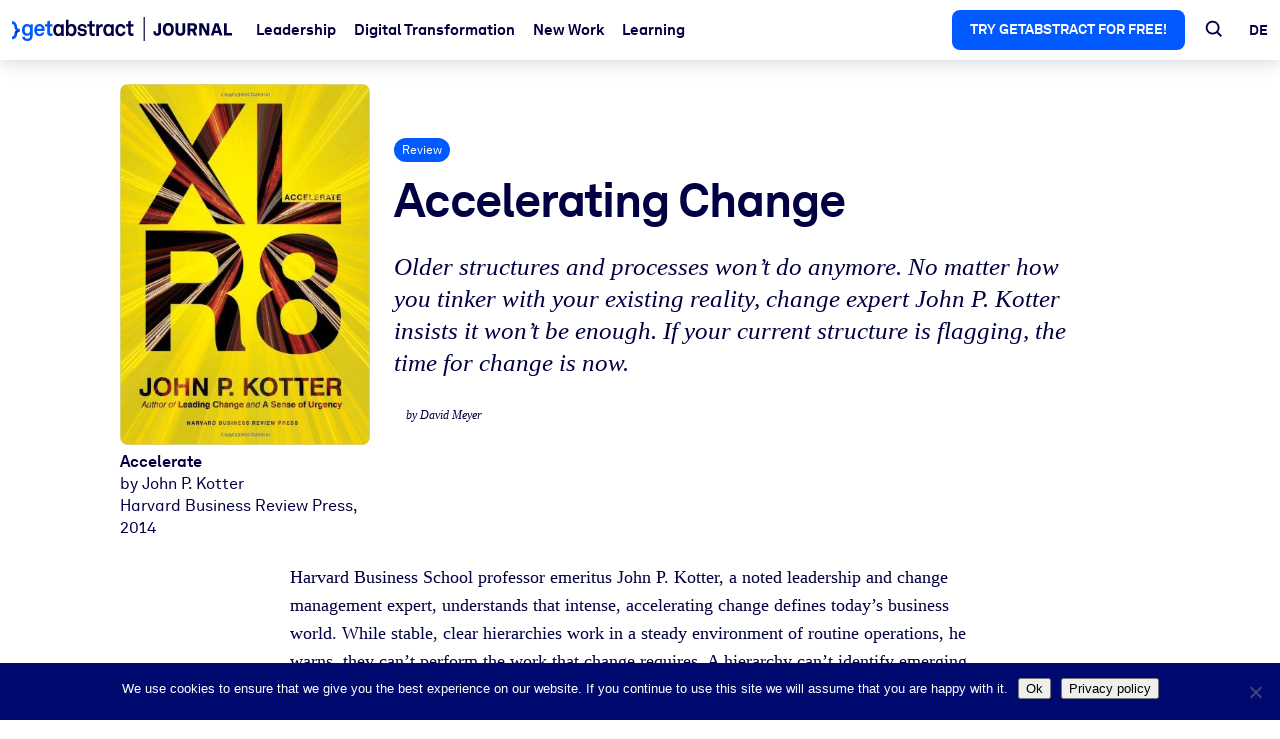

--- FILE ---
content_type: text/html; charset=UTF-8
request_url: https://journal.getabstract.com/en/review/accelerating-change/
body_size: 25556
content:
<!doctype html>
<html lang="en-GB">
<head>

    <!-- Google Tag Manager -->
    <script>(function (w, d, s, l, i) {
            w[l] = w[l] || [];
            w[l].push({
                'gtm.start':
                    new Date().getTime(), event: 'gtm.js'
            });
            var f = d.getElementsByTagName(s)[0],
                j = d.createElement(s), dl = l != 'dataLayer' ? '&l=' + l : '';
            j.async = true;
            j.src =
                'https://www.googletagmanager.com/gtm.js?id=' + i + dl;
            f.parentNode.insertBefore(j, f);
        })(window, document, 'script', 'dataLayer', 'GTM-S2VR');</script>
    <!-- End Google Tag Manager -->

    <meta charset="UTF-8">
    <meta name="viewport" content="width=device-width, initial-scale=1">
    <link rel="profile" href="https://gmpg.org/xfn/11">
    <link rel="shortcut icon" type="image/x-icon" href="https://journal.getabstract.com/wp-content/themes/ges/assets/favicon.ico">
    <meta name="facebook-domain-verification" content="erwi8d146t6r8gea28ox4e6ylxhs92" />
	<title>Accelerating Change | Journal by getAbstract</title>
	<style>img:is([sizes="auto" i], [sizes^="auto," i]) { contain-intrinsic-size: 3000px 1500px }</style>
	
<!-- The SEO Framework by Sybre Waaijer -->
<meta name="robots" content="max-snippet:-1,max-image-preview:standard,max-video-preview:-1" />
<link rel="canonical" href="https://journal.getabstract.com/en/review/accelerating-change/" />
<link rel="shortlink" href="https://journal.getabstract.com/en/?p=41239" />
<meta name="description" content="Older structures and processes won&rsquo;t do anymore. No matter how you tinker with your existing reality, change expert John P. Kotter insists it won&rsquo;t be enough." />
<meta property="og:type" content="article" />
<meta property="og:locale" content="en_GB" />
<meta property="og:site_name" content="Journal by getAbstract" />
<meta property="og:title" content="Accelerating Change | Journal by getAbstract" />
<meta property="og:description" content="Older structures and processes won&rsquo;t do anymore. No matter how you tinker with your existing reality, change expert John P. Kotter insists it won&rsquo;t be enough. If your current structure is flagging&#8230;" />
<meta property="og:url" content="https://journal.getabstract.com/en/review/accelerating-change/" />
<meta property="og:image" content="https://journal.getabstract.com/wp-content/uploads/2020/11/21791.jpg" />
<meta property="og:image:width" content="346" />
<meta property="og:image:height" content="500" />
<meta property="article:published_time" content="2025-03-04T06:22:03+00:00" />
<meta property="article:modified_time" content="2025-03-05T02:30:06+00:00" />
<meta name="twitter:card" content="summary_large_image" />
<meta name="twitter:title" content="Accelerating Change | Journal by getAbstract" />
<meta name="twitter:description" content="Older structures and processes won&rsquo;t do anymore. No matter how you tinker with your existing reality, change expert John P. Kotter insists it won&rsquo;t be enough. If your current structure is flagging&#8230;" />
<meta name="twitter:image" content="https://journal.getabstract.com/wp-content/uploads/2020/11/21791.jpg" />
<script type="application/ld+json">{"@context":"https://schema.org","@graph":[{"@type":"WebSite","@id":"https://journal.getabstract.com/en/#/schema/WebSite","url":"https://journal.getabstract.com/en/","name":"Journal by getAbstract","description":"Your Daily Dose of Lifelong Learning","inLanguage":"en-GB","potentialAction":{"@type":"SearchAction","target":{"@type":"EntryPoint","urlTemplate":"https://journal.getabstract.com/en/search/{search_term_string}/"},"query-input":"required name=search_term_string"},"publisher":{"@type":"Organization","@id":"https://journal.getabstract.com/en/#/schema/Organization","name":"Journal by getAbstract","url":"https://journal.getabstract.com/en/","logo":{"@type":"ImageObject","url":"https://journal.getabstract.com/wp-content/uploads/2022/05/cropped-favicon.png","contentUrl":"https://journal.getabstract.com/wp-content/uploads/2022/05/cropped-favicon.png","width":512,"height":512}}},{"@type":"WebPage","@id":"https://journal.getabstract.com/en/review/accelerating-change/","url":"https://journal.getabstract.com/en/review/accelerating-change/","name":"Accelerating Change | Journal by getAbstract","description":"Older structures and processes won&rsquo;t do anymore. No matter how you tinker with your existing reality, change expert John P. Kotter insists it won&rsquo;t be enough.","inLanguage":"en-GB","isPartOf":{"@id":"https://journal.getabstract.com/en/#/schema/WebSite"},"breadcrumb":{"@type":"BreadcrumbList","@id":"https://journal.getabstract.com/en/#/schema/BreadcrumbList","itemListElement":[{"@type":"ListItem","position":1,"item":"https://journal.getabstract.com/en/","name":"Journal by getAbstract"},{"@type":"ListItem","position":2,"item":"https://journal.getabstract.com/en/review/","name":"Archives: Reviews"},{"@type":"ListItem","position":3,"name":"Accelerating Change"}]},"potentialAction":{"@type":"ReadAction","target":"https://journal.getabstract.com/en/review/accelerating-change/"},"datePublished":"2025-03-04T06:22:03+00:00","dateModified":"2025-03-05T02:30:06+00:00","author":{"@type":"Person","@id":"https://journal.getabstract.com/en/#/schema/Person/de251beff5ad56ea85aaaa3300f087a9","name":"David Meyer","description":"David N Meyer is a content editor at getAbstract and author of The 100 Best Films To Rent You&#039;ve Never Heard Of,&nbsp;Twenty Thousand Roads: The Ballad of Gram Parsons and His Cosmic American Music,&nbsp;The Bee Gees: The Biography,&nbsp;and other books."}}]}</script>
<!-- / The SEO Framework by Sybre Waaijer | 9.10ms meta | 0.43ms boot -->

<link rel="alternate" type="application/rss+xml" title="Journal by getAbstract &raquo; Feed" href="https://journal.getabstract.com/en/feed/" />
<link rel="alternate" type="application/rss+xml" title="Journal by getAbstract &raquo; Comments Feed" href="https://journal.getabstract.com/en/comments/feed/" />
<script type="text/javascript">
/* <![CDATA[ */
window._wpemojiSettings = {"baseUrl":"https:\/\/s.w.org\/images\/core\/emoji\/16.0.1\/72x72\/","ext":".png","svgUrl":"https:\/\/s.w.org\/images\/core\/emoji\/16.0.1\/svg\/","svgExt":".svg","source":{"concatemoji":"https:\/\/journal.getabstract.com\/wp-includes\/js\/wp-emoji-release.min.js?ver=6.8.2"}};
/*! This file is auto-generated */
!function(s,n){var o,i,e;function c(e){try{var t={supportTests:e,timestamp:(new Date).valueOf()};sessionStorage.setItem(o,JSON.stringify(t))}catch(e){}}function p(e,t,n){e.clearRect(0,0,e.canvas.width,e.canvas.height),e.fillText(t,0,0);var t=new Uint32Array(e.getImageData(0,0,e.canvas.width,e.canvas.height).data),a=(e.clearRect(0,0,e.canvas.width,e.canvas.height),e.fillText(n,0,0),new Uint32Array(e.getImageData(0,0,e.canvas.width,e.canvas.height).data));return t.every(function(e,t){return e===a[t]})}function u(e,t){e.clearRect(0,0,e.canvas.width,e.canvas.height),e.fillText(t,0,0);for(var n=e.getImageData(16,16,1,1),a=0;a<n.data.length;a++)if(0!==n.data[a])return!1;return!0}function f(e,t,n,a){switch(t){case"flag":return n(e,"\ud83c\udff3\ufe0f\u200d\u26a7\ufe0f","\ud83c\udff3\ufe0f\u200b\u26a7\ufe0f")?!1:!n(e,"\ud83c\udde8\ud83c\uddf6","\ud83c\udde8\u200b\ud83c\uddf6")&&!n(e,"\ud83c\udff4\udb40\udc67\udb40\udc62\udb40\udc65\udb40\udc6e\udb40\udc67\udb40\udc7f","\ud83c\udff4\u200b\udb40\udc67\u200b\udb40\udc62\u200b\udb40\udc65\u200b\udb40\udc6e\u200b\udb40\udc67\u200b\udb40\udc7f");case"emoji":return!a(e,"\ud83e\udedf")}return!1}function g(e,t,n,a){var r="undefined"!=typeof WorkerGlobalScope&&self instanceof WorkerGlobalScope?new OffscreenCanvas(300,150):s.createElement("canvas"),o=r.getContext("2d",{willReadFrequently:!0}),i=(o.textBaseline="top",o.font="600 32px Arial",{});return e.forEach(function(e){i[e]=t(o,e,n,a)}),i}function t(e){var t=s.createElement("script");t.src=e,t.defer=!0,s.head.appendChild(t)}"undefined"!=typeof Promise&&(o="wpEmojiSettingsSupports",i=["flag","emoji"],n.supports={everything:!0,everythingExceptFlag:!0},e=new Promise(function(e){s.addEventListener("DOMContentLoaded",e,{once:!0})}),new Promise(function(t){var n=function(){try{var e=JSON.parse(sessionStorage.getItem(o));if("object"==typeof e&&"number"==typeof e.timestamp&&(new Date).valueOf()<e.timestamp+604800&&"object"==typeof e.supportTests)return e.supportTests}catch(e){}return null}();if(!n){if("undefined"!=typeof Worker&&"undefined"!=typeof OffscreenCanvas&&"undefined"!=typeof URL&&URL.createObjectURL&&"undefined"!=typeof Blob)try{var e="postMessage("+g.toString()+"("+[JSON.stringify(i),f.toString(),p.toString(),u.toString()].join(",")+"));",a=new Blob([e],{type:"text/javascript"}),r=new Worker(URL.createObjectURL(a),{name:"wpTestEmojiSupports"});return void(r.onmessage=function(e){c(n=e.data),r.terminate(),t(n)})}catch(e){}c(n=g(i,f,p,u))}t(n)}).then(function(e){for(var t in e)n.supports[t]=e[t],n.supports.everything=n.supports.everything&&n.supports[t],"flag"!==t&&(n.supports.everythingExceptFlag=n.supports.everythingExceptFlag&&n.supports[t]);n.supports.everythingExceptFlag=n.supports.everythingExceptFlag&&!n.supports.flag,n.DOMReady=!1,n.readyCallback=function(){n.DOMReady=!0}}).then(function(){return e}).then(function(){var e;n.supports.everything||(n.readyCallback(),(e=n.source||{}).concatemoji?t(e.concatemoji):e.wpemoji&&e.twemoji&&(t(e.twemoji),t(e.wpemoji)))}))}((window,document),window._wpemojiSettings);
/* ]]> */
</script>
<style id='wp-emoji-styles-inline-css' type='text/css'>

	img.wp-smiley, img.emoji {
		display: inline !important;
		border: none !important;
		box-shadow: none !important;
		height: 1em !important;
		width: 1em !important;
		margin: 0 0.07em !important;
		vertical-align: -0.1em !important;
		background: none !important;
		padding: 0 !important;
	}
</style>
<link rel='stylesheet' id='wp-block-library-css' href='https://journal.getabstract.com/wp-includes/css/dist/block-library/style.min.css?ver=6.8.2' type='text/css' media='all' />
<style id='classic-theme-styles-inline-css' type='text/css'>
/*! This file is auto-generated */
.wp-block-button__link{color:#fff;background-color:#32373c;border-radius:9999px;box-shadow:none;text-decoration:none;padding:calc(.667em + 2px) calc(1.333em + 2px);font-size:1.125em}.wp-block-file__button{background:#32373c;color:#fff;text-decoration:none}
</style>
<link rel='stylesheet' id='ua-block-styles-css-css' href='https://journal.getabstract.com/wp-content/plugins/ges-gutenberg-customization/css/block.css?ver=1758808330' type='text/css' media='all' />
<link rel='stylesheet' id='ht_toc-style-css-css' href='https://journal.getabstract.com/wp-content/plugins/heroic-table-of-contents/dist/blocks.style.build.css?ver=1758808330' type='text/css' media='all' />
<link rel='stylesheet' id=''get-abstract-blocks-css'-css' href='https://journal.getabstract.com/wp-content/plugins/get-abstract-api//css/gutenberg.css?ver=6.8.2' type='text/css' media='all' />
<style id='global-styles-inline-css' type='text/css'>
:root{--wp--preset--aspect-ratio--square: 1;--wp--preset--aspect-ratio--4-3: 4/3;--wp--preset--aspect-ratio--3-4: 3/4;--wp--preset--aspect-ratio--3-2: 3/2;--wp--preset--aspect-ratio--2-3: 2/3;--wp--preset--aspect-ratio--16-9: 16/9;--wp--preset--aspect-ratio--9-16: 9/16;--wp--preset--color--black: #000000;--wp--preset--color--cyan-bluish-gray: #abb8c3;--wp--preset--color--white: #ffffff;--wp--preset--color--pale-pink: #f78da7;--wp--preset--color--vivid-red: #cf2e2e;--wp--preset--color--luminous-vivid-orange: #ff6900;--wp--preset--color--luminous-vivid-amber: #fcb900;--wp--preset--color--light-green-cyan: #7bdcb5;--wp--preset--color--vivid-green-cyan: #00d084;--wp--preset--color--pale-cyan-blue: #8ed1fc;--wp--preset--color--vivid-cyan-blue: #0693e3;--wp--preset--color--vivid-purple: #9b51e0;--wp--preset--gradient--vivid-cyan-blue-to-vivid-purple: linear-gradient(135deg,rgba(6,147,227,1) 0%,rgb(155,81,224) 100%);--wp--preset--gradient--light-green-cyan-to-vivid-green-cyan: linear-gradient(135deg,rgb(122,220,180) 0%,rgb(0,208,130) 100%);--wp--preset--gradient--luminous-vivid-amber-to-luminous-vivid-orange: linear-gradient(135deg,rgba(252,185,0,1) 0%,rgba(255,105,0,1) 100%);--wp--preset--gradient--luminous-vivid-orange-to-vivid-red: linear-gradient(135deg,rgba(255,105,0,1) 0%,rgb(207,46,46) 100%);--wp--preset--gradient--very-light-gray-to-cyan-bluish-gray: linear-gradient(135deg,rgb(238,238,238) 0%,rgb(169,184,195) 100%);--wp--preset--gradient--cool-to-warm-spectrum: linear-gradient(135deg,rgb(74,234,220) 0%,rgb(151,120,209) 20%,rgb(207,42,186) 40%,rgb(238,44,130) 60%,rgb(251,105,98) 80%,rgb(254,248,76) 100%);--wp--preset--gradient--blush-light-purple: linear-gradient(135deg,rgb(255,206,236) 0%,rgb(152,150,240) 100%);--wp--preset--gradient--blush-bordeaux: linear-gradient(135deg,rgb(254,205,165) 0%,rgb(254,45,45) 50%,rgb(107,0,62) 100%);--wp--preset--gradient--luminous-dusk: linear-gradient(135deg,rgb(255,203,112) 0%,rgb(199,81,192) 50%,rgb(65,88,208) 100%);--wp--preset--gradient--pale-ocean: linear-gradient(135deg,rgb(255,245,203) 0%,rgb(182,227,212) 50%,rgb(51,167,181) 100%);--wp--preset--gradient--electric-grass: linear-gradient(135deg,rgb(202,248,128) 0%,rgb(113,206,126) 100%);--wp--preset--gradient--midnight: linear-gradient(135deg,rgb(2,3,129) 0%,rgb(40,116,252) 100%);--wp--preset--font-size--small: 13px;--wp--preset--font-size--medium: 20px;--wp--preset--font-size--large: 36px;--wp--preset--font-size--x-large: 42px;--wp--preset--spacing--20: 0.44rem;--wp--preset--spacing--30: 0.67rem;--wp--preset--spacing--40: 1rem;--wp--preset--spacing--50: 1.5rem;--wp--preset--spacing--60: 2.25rem;--wp--preset--spacing--70: 3.38rem;--wp--preset--spacing--80: 5.06rem;--wp--preset--shadow--natural: 6px 6px 9px rgba(0, 0, 0, 0.2);--wp--preset--shadow--deep: 12px 12px 50px rgba(0, 0, 0, 0.4);--wp--preset--shadow--sharp: 6px 6px 0px rgba(0, 0, 0, 0.2);--wp--preset--shadow--outlined: 6px 6px 0px -3px rgba(255, 255, 255, 1), 6px 6px rgba(0, 0, 0, 1);--wp--preset--shadow--crisp: 6px 6px 0px rgba(0, 0, 0, 1);}:where(.is-layout-flex){gap: 0.5em;}:where(.is-layout-grid){gap: 0.5em;}body .is-layout-flex{display: flex;}.is-layout-flex{flex-wrap: wrap;align-items: center;}.is-layout-flex > :is(*, div){margin: 0;}body .is-layout-grid{display: grid;}.is-layout-grid > :is(*, div){margin: 0;}:where(.wp-block-columns.is-layout-flex){gap: 2em;}:where(.wp-block-columns.is-layout-grid){gap: 2em;}:where(.wp-block-post-template.is-layout-flex){gap: 1.25em;}:where(.wp-block-post-template.is-layout-grid){gap: 1.25em;}.has-black-color{color: var(--wp--preset--color--black) !important;}.has-cyan-bluish-gray-color{color: var(--wp--preset--color--cyan-bluish-gray) !important;}.has-white-color{color: var(--wp--preset--color--white) !important;}.has-pale-pink-color{color: var(--wp--preset--color--pale-pink) !important;}.has-vivid-red-color{color: var(--wp--preset--color--vivid-red) !important;}.has-luminous-vivid-orange-color{color: var(--wp--preset--color--luminous-vivid-orange) !important;}.has-luminous-vivid-amber-color{color: var(--wp--preset--color--luminous-vivid-amber) !important;}.has-light-green-cyan-color{color: var(--wp--preset--color--light-green-cyan) !important;}.has-vivid-green-cyan-color{color: var(--wp--preset--color--vivid-green-cyan) !important;}.has-pale-cyan-blue-color{color: var(--wp--preset--color--pale-cyan-blue) !important;}.has-vivid-cyan-blue-color{color: var(--wp--preset--color--vivid-cyan-blue) !important;}.has-vivid-purple-color{color: var(--wp--preset--color--vivid-purple) !important;}.has-black-background-color{background-color: var(--wp--preset--color--black) !important;}.has-cyan-bluish-gray-background-color{background-color: var(--wp--preset--color--cyan-bluish-gray) !important;}.has-white-background-color{background-color: var(--wp--preset--color--white) !important;}.has-pale-pink-background-color{background-color: var(--wp--preset--color--pale-pink) !important;}.has-vivid-red-background-color{background-color: var(--wp--preset--color--vivid-red) !important;}.has-luminous-vivid-orange-background-color{background-color: var(--wp--preset--color--luminous-vivid-orange) !important;}.has-luminous-vivid-amber-background-color{background-color: var(--wp--preset--color--luminous-vivid-amber) !important;}.has-light-green-cyan-background-color{background-color: var(--wp--preset--color--light-green-cyan) !important;}.has-vivid-green-cyan-background-color{background-color: var(--wp--preset--color--vivid-green-cyan) !important;}.has-pale-cyan-blue-background-color{background-color: var(--wp--preset--color--pale-cyan-blue) !important;}.has-vivid-cyan-blue-background-color{background-color: var(--wp--preset--color--vivid-cyan-blue) !important;}.has-vivid-purple-background-color{background-color: var(--wp--preset--color--vivid-purple) !important;}.has-black-border-color{border-color: var(--wp--preset--color--black) !important;}.has-cyan-bluish-gray-border-color{border-color: var(--wp--preset--color--cyan-bluish-gray) !important;}.has-white-border-color{border-color: var(--wp--preset--color--white) !important;}.has-pale-pink-border-color{border-color: var(--wp--preset--color--pale-pink) !important;}.has-vivid-red-border-color{border-color: var(--wp--preset--color--vivid-red) !important;}.has-luminous-vivid-orange-border-color{border-color: var(--wp--preset--color--luminous-vivid-orange) !important;}.has-luminous-vivid-amber-border-color{border-color: var(--wp--preset--color--luminous-vivid-amber) !important;}.has-light-green-cyan-border-color{border-color: var(--wp--preset--color--light-green-cyan) !important;}.has-vivid-green-cyan-border-color{border-color: var(--wp--preset--color--vivid-green-cyan) !important;}.has-pale-cyan-blue-border-color{border-color: var(--wp--preset--color--pale-cyan-blue) !important;}.has-vivid-cyan-blue-border-color{border-color: var(--wp--preset--color--vivid-cyan-blue) !important;}.has-vivid-purple-border-color{border-color: var(--wp--preset--color--vivid-purple) !important;}.has-vivid-cyan-blue-to-vivid-purple-gradient-background{background: var(--wp--preset--gradient--vivid-cyan-blue-to-vivid-purple) !important;}.has-light-green-cyan-to-vivid-green-cyan-gradient-background{background: var(--wp--preset--gradient--light-green-cyan-to-vivid-green-cyan) !important;}.has-luminous-vivid-amber-to-luminous-vivid-orange-gradient-background{background: var(--wp--preset--gradient--luminous-vivid-amber-to-luminous-vivid-orange) !important;}.has-luminous-vivid-orange-to-vivid-red-gradient-background{background: var(--wp--preset--gradient--luminous-vivid-orange-to-vivid-red) !important;}.has-very-light-gray-to-cyan-bluish-gray-gradient-background{background: var(--wp--preset--gradient--very-light-gray-to-cyan-bluish-gray) !important;}.has-cool-to-warm-spectrum-gradient-background{background: var(--wp--preset--gradient--cool-to-warm-spectrum) !important;}.has-blush-light-purple-gradient-background{background: var(--wp--preset--gradient--blush-light-purple) !important;}.has-blush-bordeaux-gradient-background{background: var(--wp--preset--gradient--blush-bordeaux) !important;}.has-luminous-dusk-gradient-background{background: var(--wp--preset--gradient--luminous-dusk) !important;}.has-pale-ocean-gradient-background{background: var(--wp--preset--gradient--pale-ocean) !important;}.has-electric-grass-gradient-background{background: var(--wp--preset--gradient--electric-grass) !important;}.has-midnight-gradient-background{background: var(--wp--preset--gradient--midnight) !important;}.has-small-font-size{font-size: var(--wp--preset--font-size--small) !important;}.has-medium-font-size{font-size: var(--wp--preset--font-size--medium) !important;}.has-large-font-size{font-size: var(--wp--preset--font-size--large) !important;}.has-x-large-font-size{font-size: var(--wp--preset--font-size--x-large) !important;}
:where(.wp-block-post-template.is-layout-flex){gap: 1.25em;}:where(.wp-block-post-template.is-layout-grid){gap: 1.25em;}
:where(.wp-block-columns.is-layout-flex){gap: 2em;}:where(.wp-block-columns.is-layout-grid){gap: 2em;}
:root :where(.wp-block-pullquote){font-size: 1.5em;line-height: 1.6;}
</style>
<link rel='stylesheet' id='contact-form-7-css' href='https://journal.getabstract.com/wp-content/plugins/contact-form-7/includes/css/styles.css?ver=6.1.1' type='text/css' media='all' />
<link rel='stylesheet' id='cookie-notice-front-css' href='https://journal.getabstract.com/wp-content/plugins/cookie-notice/css/front.min.css?ver=2.5.7' type='text/css' media='all' />
<link rel='stylesheet' id='grid_frontend-css' href='https://journal.getabstract.com/wp-admin/admin-ajax.php?action=gridfrontendCSS&#038;variant=table&#038;ver=6.8.2' type='text/css' media='all' />
<link rel='stylesheet' id='searchwp-forms-css' href='https://journal.getabstract.com/wp-content/plugins/searchwp-live-ajax-search/assets/styles/frontend/search-forms.min.css?ver=1.8.6' type='text/css' media='all' />
<link rel='stylesheet' id='ges-fonts-css' href='https://journal.getabstract.com/wp-content/themes/ges/assets/fonts/fonts.css?ver=1758808330' type='text/css' media='all' />
<link rel='stylesheet' id='ges-style-css' href='https://journal.getabstract.com/wp-content/themes/ges/dist/bundle/style-theme.css?ver=1758808330' type='text/css' media='all' />
<script type="text/javascript" id="cookie-notice-front-js-before">
/* <![CDATA[ */
var cnArgs = {"ajaxUrl":"https:\/\/journal.getabstract.com\/wp-admin\/admin-ajax.php","nonce":"1356f1f998","hideEffect":"fade","position":"bottom","onScroll":false,"onScrollOffset":100,"onClick":false,"cookieName":"cookie_notice_accepted","cookieTime":31536000,"cookieTimeRejected":2592000,"globalCookie":false,"redirection":false,"cache":false,"revokeCookies":false,"revokeCookiesOpt":"automatic"};
/* ]]> */
</script>
<script type="text/javascript" src="https://journal.getabstract.com/wp-content/plugins/cookie-notice/js/front.min.js?ver=2.5.7" id="cookie-notice-front-js"></script>
<script type="text/javascript" src="https://journal.getabstract.com/wp-includes/js/jquery/jquery.min.js?ver=3.7.1" id="jquery-core-js"></script>
<script type="text/javascript" src="https://journal.getabstract.com/wp-includes/js/jquery/jquery-migrate.min.js?ver=3.4.1" id="jquery-migrate-js"></script>
<link rel="https://api.w.org/" href="https://journal.getabstract.com/wp-json/" /><link rel="alternate" title="JSON" type="application/json" href="https://journal.getabstract.com/wp-json/wp/v2/review/41239" /><link rel="alternate" title="oEmbed (JSON)" type="application/json+oembed" href="https://journal.getabstract.com/wp-json/oembed/1.0/embed?url=https%3A%2F%2Fjournal.getabstract.com%2Fen%2Freview%2Faccelerating-change%2F" />
<link rel="alternate" title="oEmbed (XML)" type="text/xml+oembed" href="https://journal.getabstract.com/wp-json/oembed/1.0/embed?url=https%3A%2F%2Fjournal.getabstract.com%2Fen%2Freview%2Faccelerating-change%2F&#038;format=xml" />
<link rel="icon" href="https://journal.getabstract.com/wp-content/uploads/2022/05/cropped-favicon-32x32.png" sizes="32x32" />
<link rel="icon" href="https://journal.getabstract.com/wp-content/uploads/2022/05/cropped-favicon-192x192.png" sizes="192x192" />
<link rel="apple-touch-icon" href="https://journal.getabstract.com/wp-content/uploads/2022/05/cropped-favicon-180x180.png" />
<meta name="msapplication-TileImage" content="https://journal.getabstract.com/wp-content/uploads/2022/05/cropped-favicon-270x270.png" />
		<style type="text/css" id="wp-custom-css">
			.grid-box-getabstract_summary.listed-teaser .grid-box-summary-card {
	display: flex;
    gap: 10px;
}

.grid-box-getabstract_summary.listed-teaser .grid-box-summary-card__image {
	height: auto;
}

.grid-box-getabstract_summary.listed-teaser .grid-box-summary-card__publisher {
	display: none;
}
.grid-box-getabstract_summary.listed-teaser .grid-box-summary-card__teaser {
	font-size: 90%;
}

.grid-box-media.listed-teaser {
	display: flex;
	gap: 10px;
}

.grid-box-media.listed-teaser img {
	width: 90px;
	height: auto;
	min-width: 90px;
}

.grid-box-media.listed-teaser .grid-box__epilog {
	margin-top: 0;
	font-size: 90%;
	text-align: left;
}

.grid-container-style__background--sand + .grid-container-style__background--sand {
	margin-top: -10px;
}		</style>
		</head>

<body class="wp-singular review-template-default single single-review postid-41239 wp-theme-ges cookies-not-set no-sidebar grid-free">
<div id="page" class="site">
    <a class="skip-link screen-reader-text" href="#content">Skip to content</a>


    <header id="masthead" class="site-header__container">
        <div class="site-header">

            <button class="hamburger hamburger--spin" type="button">
              <span class="hamburger-box">
                <span class="hamburger-inner"></span>
              </span>
            </button>

            <div class="site-branding">
				                    <p class="site-title"><a href="https://journal.getabstract.com/en/"
                                             rel="home">

							<?xml version="1.0" encoding="utf-8"?>
<svg version="1.1" id="Layer_1" xmlns="http://www.w3.org/2000/svg" xmlns:xlink="http://www.w3.org/1999/xlink" x="0px" y="0px"
	 viewBox="0 0 947.11 99.1" enable-background="new 0 0 947.11 99.1" xml:space="preserve">
<g>
	<g>
		<path fill="#005AFF" d="M43.78,82.04h11.34c0.28,4.06,3.41,7.93,10.51,7.93c6.36,0,12.26-2.58,12.26-12.72v-6.92
			c-1.66,4.24-6.45,7.56-13.18,7.56c-13.55,0-21.85-9.96-21.85-24.52c0-13.74,8.11-24.62,22.22-24.62c7.47,0,11.99,3.5,13.74,7.75
			l0.46-6.45h9.68v45.64c0,16.22-8.85,23.42-23.51,23.42C51.44,99.1,43.78,90.89,43.78,82.04z M77.99,53.37
			c0-8.85-4.06-15.03-11.71-15.03c-8.58,0-11.89,7.19-11.89,15.03c0,8.02,3.41,14.93,11.89,14.93
			C74.12,68.3,77.99,61.85,77.99,53.37z"/>
		<path fill="#005AFF" d="M103.13,73.37c-4.89-4.61-7.47-11.52-7.47-19.36c0-7.65,2.58-14.57,7.38-19.18
			c3.69-3.59,8.67-6.08,15.31-6.08c13.83,0,22.13,9.68,22.13,23.97c0,1.84-0.09,3.5-0.28,4.61h-33.01c0,6.55,4.24,12.82,11.53,12.82
			c5.25,0,8.85-2.68,9.68-6.45h10.79c-1.38,9.4-9.96,15.58-20.28,15.58C112.07,79.27,107,76.97,103.13,73.37z M128.94,48.94
			c0-7.1-4.15-11.06-10.33-11.06c-6.27,0-10.88,4.52-11.34,11.06H128.94z"/>
		<path fill="#005AFF" d="M151.54,64.52V39.54h-9.13v-9.5h9.13V17.87l11.52-2.86v15.03h11.62v9.5h-11.62v23.33
			c0,3.69,2.4,5.26,6.08,5.26c2.4,0,4.15-0.28,5.62-0.65v9.96c-2.49,0.92-5.26,1.2-8.02,1.2C157.07,78.63,151.54,73.75,151.54,64.52
			z"/>
	</g>
	<g>
		<path fill="#000042" d="M185.47,74.39c-5.26-4.79-8.02-12.54-8.02-20.28c0-8.02,2.31-15.4,7.01-19.73
			c3.78-3.5,8.57-5.44,14.66-5.44c7.84,0,11.8,4.06,12.72,7.19l0.74-6.08h10.23v47.94h-10.05l-0.65-5.9c-2.3,4.52-7.1,7.01-13,7.01
			C193.49,79.09,188.79,77.43,185.47,74.39z M208.06,66c2.58-3.13,3.59-7.28,3.59-12.08c0-4.42-0.64-8.67-3.32-11.71
			c-1.94-2.21-4.24-3.6-7.84-3.6c-3.5,0-5.9,1.2-7.84,3.41c-2.67,3.13-3.5,7.38-3.5,11.89c0,4.79,0.92,9.13,3.69,12.17
			c1.75,1.94,4.24,3.23,7.65,3.23C203.91,69.32,206.4,68.03,208.06,66z"/>
		<path fill="#000042" d="M242.76,71.16l-0.37,6.82h-10.33V11.24h11.52v23.42c2.12-2.86,6.64-5.9,13.55-5.9
			c5.72,0,10.23,1.84,13.55,4.98c4.98,4.7,7.1,12.08,7.1,20.37c0,7.75-2.4,15.76-7.84,20.38c-3.32,2.86-7.56,4.79-13,4.79
			C251.05,79.27,245.25,76.69,242.76,71.16z M262.3,66.18c2.77-3.04,3.78-7.65,3.78-12.26s-0.92-8.67-3.5-11.89
			c-1.84-2.3-4.33-3.69-8.02-3.69c-3.5,0-5.99,1.29-7.93,3.5c-2.67,3.13-3.6,7.28-3.6,12.08c0,4.98,0.92,9.4,3.78,12.36
			c1.75,1.84,4.33,3.22,7.74,3.22C257.97,69.5,260.46,68.21,262.3,66.18z"/>
		<path fill="#000042" d="M281.27,62.59h11.06c0,5.35,4.24,7.84,9.96,7.84c4.79,0,9.5-1.84,9.5-6.36c0-2.58-1.75-4.52-4.98-4.98
			l-11.52-1.57c-7.93-1.11-12.54-6.64-12.54-12.54c0-9.77,8.76-16.23,19.54-16.23c10.42,0,19.18,6.27,19.18,15.49H310.5
			c0-4.43-3.5-6.82-8.21-6.82c-4.98,0-8.67,2.03-8.67,5.9c0,3.41,2.95,4.52,5.53,4.89l10.23,1.38c7.56,1.01,13.09,6.08,13.09,13.64
			c0,10.7-9.59,16.04-20.56,16.04C290.3,79.27,281.27,72.73,281.27,62.59z"/>
		<path fill="#000042" d="M333.28,64.52V39.54h-9.13v-9.5h9.13V17.87l11.52-2.86v15.03h11.62v9.5h-11.62v23.33
			c0,3.69,2.4,5.26,6.09,5.26c2.4,0,4.15-0.28,5.62-0.65v9.96c-2.49,0.92-5.26,1.2-8.02,1.2C338.82,78.63,333.28,73.75,333.28,64.52
			z"/>
		<path fill="#000042" d="M362.69,30.04h10.05l0.74,7.93c2.21-6.08,7.93-8.57,13.55-8.57c1.2,0,2.4,0.09,3.6,0.28v11.06
			c-0.92-0.28-2.3-0.46-3.69-0.46c-8.57,0-12.63,5.53-12.63,14.47v23.23h-11.62V30.04z"/>
		<path fill="#000042" d="M400.94,74.39c-5.26-4.79-8.02-12.54-8.02-20.28c0-8.02,2.31-15.4,7.01-19.73
			c3.78-3.5,8.57-5.44,14.66-5.44c7.84,0,11.8,4.06,12.72,7.19l0.74-6.08h10.23v47.94h-10.05l-0.65-5.9c-2.3,4.52-7.1,7.01-13,7.01
			C408.96,79.09,404.26,77.43,400.94,74.39z M423.53,66c2.58-3.13,3.59-7.28,3.59-12.08c0-4.42-0.64-8.67-3.32-11.71
			c-1.94-2.21-4.24-3.6-7.84-3.6c-3.5,0-5.9,1.2-7.84,3.41c-2.67,3.13-3.5,7.38-3.5,11.89c0,4.79,0.92,9.13,3.69,12.17
			c1.75,1.94,4.24,3.23,7.65,3.23S421.87,68.03,423.53,66z"/>
		<path fill="#000042" d="M450.55,71.72c-3.69-4.52-5.53-10.7-5.53-17.7s1.85-13.28,5.62-17.7c3.41-4.06,9.13-7.56,17.06-7.56
			c11.71,0,20.19,7.19,20.74,18.07h-11.16c-0.46-5.16-3.78-8.11-9.31-8.11c-3.78,0-6.27,1.38-7.84,3.13
			c-2.86,3.13-3.41,7.65-3.41,12.17c0,4.52,0.55,9.04,3.41,12.08c1.66,1.75,4.06,3.23,7.84,3.23c5.44,0,8.85-3.13,9.31-8.02h11.16
			c-0.55,10.7-9.4,17.98-20.74,17.98C459.77,79.27,453.87,75.86,450.55,71.72z"/>
		<path fill="#000042" d="M499.96,64.52V39.54h-9.13v-9.5h9.13V17.87l11.53-2.86v15.03h11.62v9.5h-11.62v23.33
			c0,3.69,2.4,5.26,6.08,5.26c2.4,0,4.15-0.28,5.62-0.65v9.96c-2.49,0.92-5.26,1.2-8.02,1.2C505.49,78.63,499.96,73.75,499.96,64.52
			z"/>
	</g>
	<g>
		<linearGradient id="SVGID_1_" gradientUnits="userSpaceOnUse" x1="-2.8814" y1="89.5116" x2="34.5762" y2="52.054">
			<stop  offset="0" style="stop-color:#005AFF"/>
			<stop  offset="0.2593" style="stop-color:#0059FD"/>
			<stop  offset="0.3694" style="stop-color:#0056F6"/>
			<stop  offset="0.4514" style="stop-color:#0050E9"/>
			<stop  offset="0.5193" style="stop-color:#0047D8"/>
			<stop  offset="0.5785" style="stop-color:#003CC1"/>
			<stop  offset="0.6317" style="stop-color:#002FA4"/>
			<stop  offset="0.6804" style="stop-color:#001F82"/>
			<stop  offset="0.7242" style="stop-color:#000C5C"/>
			<stop  offset="0.75" style="stop-color:#000042"/>
		</linearGradient>
		<path fill="url(#SVGID_1_)" d="M0,92.39V80.87c5.56,0,10.08-4.52,10.08-10.08c0-11.92,9.69-21.61,21.61-21.61V60.7
			c-5.56,0-10.08,4.52-10.08,10.08C21.61,82.7,11.92,92.39,0,92.39z"/>
		<path fill="#005BFE" d="M31.69,60.7c-11.92,0-21.61-9.69-21.61-21.61C10.08,33.53,5.56,29,0,29V17.48
			c11.92,0,21.61,9.69,21.61,21.61c0,5.56,4.52,10.08,10.08,10.08V60.7z"/>
	</g>
</g>
<rect x="566.62" y="-0.45" fill="#000042" width="5.12" height="99.55"/>
<g>
	<path fill="#000042" d="M608.17,61.12v-2.54h10.97v2.91c0,4.21,2.4,6.32,5.52,6.32c3.56,0,5.3-2.4,5.3-6.32V25.3h11.92v34.66
		c0,9.81-4.87,17.88-17.22,17.88C615.07,77.83,608.17,71.44,608.17,61.12z"/>
	<path fill="#000042" d="M656.55,71.58c-5.45-5.3-7.27-12.28-7.27-20.49s1.82-15.26,7.27-20.56c4.21-4.14,10.32-6.25,16.42-6.25
		s12.21,2.11,16.42,6.25c5.45,5.3,7.27,12.35,7.27,20.56s-1.82,15.19-7.27,20.49c-4.21,4.14-10.32,6.25-16.42,6.25
		S660.76,75.73,656.55,71.58z M680.6,64.46c3.12-3.12,4.07-7.41,4.07-13.37s-0.95-10.32-4.07-13.44c-1.74-1.74-4.36-2.76-7.63-2.76
		s-5.89,1.02-7.63,2.76c-3.12,3.12-4.07,7.48-4.07,13.44s0.94,10.25,4.07,13.37c1.74,1.74,4.36,2.76,7.63,2.76
		S678.86,66.21,680.6,64.46z"/>
	<path fill="#000042" d="M703.95,58.65V25.3h11.92v32.63c0,5.96,3.2,9.3,9.08,9.3c5.89,0,9.08-3.34,9.08-9.3V25.3h11.92v33.35
		c0,11.41-7.41,19.18-21,19.18C711.36,77.83,703.95,70.06,703.95,58.65z"/>
	<path fill="#000042" d="M777.97,25.3c13.44,0,19.04,7.78,19.04,16.71c0,6.39-3.49,12.14-9.81,14.39l9.88,20.42h-13.01l-8.28-18.09
		h-8.07v18.09h-11.92V25.3H777.97z M784.8,42.01c0-3.78-2.25-6.69-7.78-6.69h-9.37V48.7h9.37C782.55,48.7,784.8,45.79,784.8,42.01z"
		/>
	<path fill="#000042" d="M849.72,25.3v51.52H836.2l-18.82-35.03v35.03h-11.63V25.3h14.61l17.73,32.99V25.3H849.72z"/>
	<path fill="#000042" d="M873.72,25.3h14.61l18.09,51.52h-12.57l-3.34-10.39h-19.47l-3.34,10.39H855.7L873.72,25.3z M887.38,56.54
		l-6.61-20.71l-6.61,20.71H887.38z"/>
	<path fill="#000042" d="M924.29,25.3v40.77h22.82v10.75h-34.73V25.3H924.29z"/>
</g>
</svg>
                        </a></p>
				            </div><!-- .site-branding -->

            <nav class="site-menu">
				<ul id="menu-main" class="menu-main"><li id="menu-item-46213" class="menu-item menu-item-type-post_type menu-item-object-page menu-item-46213"><a href="https://journal.getabstract.com/en/wanna-grow/">Leadership</a></li>
<li id="menu-item-46211" class="menu-item menu-item-type-post_type menu-item-object-page menu-item-46211"><a href="https://journal.getabstract.com/en/digital-transformation/">Digital Transformation</a></li>
<li id="menu-item-46217" class="menu-item menu-item-type-post_type menu-item-object-page menu-item-46217"><a href="https://journal.getabstract.com/en/new-work/">New Work</a></li>
<li id="menu-item-72343" class="menu-item menu-item-type-post_type menu-item-object-page menu-item-72343"><a href="https://journal.getabstract.com/en/learning/">Learning</a></li>
</ul>            </nav>

            <div class="header-cta">
		                        <a href="https://www.getabstract.com/trial?utm_source=Journal&utm_medium=Banner&utm_campaign=Top%20Banner" class="cta-button">
			        Try getAbstract for free!                </a>
            </div>

            <span id="search-toggle" class="site-search__toggle">

                <span class="toggle-open">
                    <?xml version="1.0" encoding="utf-8"?>
<!-- Generator: Adobe Illustrator 26.0.3, SVG Export Plug-In . SVG Version: 6.00 Build 0)  -->
<svg version="1.1" xmlns="http://www.w3.org/2000/svg" xmlns:xlink="http://www.w3.org/1999/xlink" x="0px" y="0px" width="24px"
	 height="24px" viewBox="0 0 24 24" enable-background="new 0 0 24 24" xml:space="preserve">
<g id="grid">
</g>
<g id="icons">
	<path d="M20.53,19.12l-4.08-4.08C17.42,13.78,18,12.21,18,10.5C18,6.36,14.64,3,10.5,3S3,6.36,3,10.5S6.36,18,10.5,18
		c1.71,0,3.28-0.58,4.54-1.54l4.08,4.08c0.1,0.1,0.26,0.1,0.35,0l1.06-1.06C20.63,19.37,20.63,19.21,20.53,19.12z M10.5,16
		C7.47,16,5,13.53,5,10.5S7.47,5,10.5,5S16,7.47,16,10.5S13.53,16,10.5,16z"/>
</g>
</svg>
                </span>
                <span class="toggle-close">
                    &times;
                </span>
            </span>

            <ul class="language-switcher">	<li class="lang-item lang-item-3 lang-item-de no-translation lang-item-first"><a lang="de-DE" hreflang="de-DE" href="https://journal.getabstract.com/de/">de</a></li>
	<li class="lang-item lang-item-9 lang-item-en current-lang"><a lang="en-GB" hreflang="en-GB" href="https://journal.getabstract.com/en/review/accelerating-change/" aria-current="true">en</a></li>
</ul>





        </div>
    </header><!-- #masthead -->

	
<section class="site-search">
    
    <div class="site-search__wrap">

        <form role="search" method="get" class="search-form" action="https://journal.getabstract.com/en/">

            <label for="search-form-6977bad83d122">
                <span class="screen-reader-text">Search for:</span>
            </label>

            
                <input type="hidden" name="form_language" value="en">

                

            <input type="search"
                   id="search-form-6977bad83d122"
                   class="search-field"
                   value=""
                   name="s" data-swplive="true" data-swpengine="default" data-swpconfig="default"
                   data-swplive="true"
                   data-swpparentel=".ajax-search-results"

            />

            <button type="submit" class="search-submit">
                <?xml version="1.0" encoding="utf-8"?>
<!-- Generator: Adobe Illustrator 26.0.3, SVG Export Plug-In . SVG Version: 6.00 Build 0)  -->
<svg version="1.1" xmlns="http://www.w3.org/2000/svg" xmlns:xlink="http://www.w3.org/1999/xlink" x="0px" y="0px" width="24px"
	 height="24px" viewBox="0 0 24 24" enable-background="new 0 0 24 24" xml:space="preserve">
<g id="grid">
</g>
<g id="icons">
	<path d="M20.53,19.12l-4.08-4.08C17.42,13.78,18,12.21,18,10.5C18,6.36,14.64,3,10.5,3S3,6.36,3,10.5S6.36,18,10.5,18
		c1.71,0,3.28-0.58,4.54-1.54l4.08,4.08c0.1,0.1,0.26,0.1,0.35,0l1.06-1.06C20.63,19.37,20.63,19.21,20.53,19.12z M10.5,16
		C7.47,16,5,13.53,5,10.5S7.47,5,10.5,5S16,7.47,16,10.5S13.53,16,10.5,16z"/>
</g>
</svg>
                <span class="screen-reader-text">Search</span>
            </button>
        </form>
        <div class="ajax-search-results search-results"></div>
    </div>
</section>


    <div class="site-wrapper">
        <div id="content" class="site-container">
	<div id="primary" class="content-area">
		<main id="main" class="site-main">

		
    <article id="post-41239" class="post-41239 review type-review status-publish has-post-thumbnail hentry channel-18133 channel-18137 channel-18169 channel-18195 channel-18135 channel-18177 channel-18159 channel-18173">
        <header class="entry__header">


			
    <figure class="entry__thumbnail post-thumbnail">
		<img	alt="Accelerating Change" src="https://journal.getabstract.com/wp-content/uploads/2020/11/21791.jpg" data-src="https://journal.getabstract.com/wp-content/uploads/2020/11/21791.jpg" srcset="https://journal.getabstract.com/wp-content/uploads/2020/11/21791.jpg" data-srcset="https://journal.getabstract.com/wp-content/uploads/2020/11/21791.jpg 346w, https://journal.getabstract.com/wp-content/uploads/2020/11/21791-208x300.jpg 208w, https://journal.getabstract.com/wp-content/uploads/2020/11/21791-3x4.jpg 3w" data-sizes="auto" class="lazyload blur-up" loading="lazy" />
            <figcaption class="entry__thumbnail-caption post-thumbnail__caption">
				Accelerate
            </figcaption>

			
        
<div class="entry__meta--review">
	<span class="review-title">Accelerate</span><span class="review-author">by John P. Kotter</span><span class="review-publisher">Harvard Business Review Press</span>, <span class="review-publishingdate">2014</span>
</div>
    </figure><!-- .post-thumbnail -->

	
            <div class="entry__header--wrap">

                <div class="entry-meta__category-list">
					
                        <ul class="post-categories">
                            <li>
                                <a href=""
                                   rel="category tag">Review</a>
                            </li>
                        </ul>

						                </div>

				<h1 class="entry__title">Accelerating Change</h1>
				
                    <div class="entry-lead entry__post-content">
						<p>Older structures and processes won’t do anymore. No matter how you tinker with your existing reality, change expert John P. Kotter insists it&#xa0;won’t be enough. If your current structure is flagging, the time for change is now.</p>                     </div>

					

                <div class="entry__meta">
					<span class="byline"> by <span class="author vcard"><a class="url fn n" href="https://journal.getabstract.com/en/author/davidmeyer129/">David Meyer</a></span></span>                </div><!-- .entry-meta -->

            </div>

        </header><!-- .entry-header -->


        <div class="entry__content">
			<div class='entry__post-content'><p>Harvard Business School professor emeritus John P. Kotter, a noted leadership and change management&#xa0;expert, understands that intense, accelerating change defines&#xa0;today’s business world. While stable,&#xa0;clear&#xa0;hierarchies work in&#xa0;a steady environment&#xa0;of routine operations, he warns, they can’t perform the work that&#xa0;change requires. A hierarchy can’t&#xa0;identify&#xa0;emerging opportunities&#xa0;or threats.&#xa0;</p> <blockquote><p>More than anything, both today and throughout history, leadership has been associated with change.<cite>John P. Kotter</cite></p></blockquote> <p>Almost all businesses start with a “network-like structure” in which relationships follow a solar system model. The founders are at the core, and everyone revolves around&#xa0;them and their vision, continually seeking opportunities and taking&#xa0;risks. Over time, these vibrant, fluid networks grow and shift to&#xa0;rational, reliable hierarchies.</p> <h3><strong>Five Principles</strong></h3> <p>Kotter recognizes that some people want to deal with change&#xa0;by trashing hierarchical&#xa0;structures. But, he points out,&#xa0;hierarchies are good at what they do, although they are complacent. They resist change and may not&#xa0;see the need for it. But instead of tearing down your structure,&#xa0;Kotter recommends adding a new&#xa0;organic network to it and creating a “dual operating system.” This means establishing a&#xa0;clear division, separating the&#xa0;hierarchy from the&#xa0;network, and then working with two systems.</p> <blockquote><p>The basic structure is self-explanatory, hierarchy on one side and network on the other.&#xa0;<cite>John P. Kotter</cite></p></blockquote> <p>Utilizing this two-part&#xa0;operating system relies on five core principles:&#xa0;different people drive change; people “get to” do jobs they relish instead of jobs they “have to” do; both your heart and your head must be at work; you need solid managers to carry out change;&#xa0;and the network and the hierarchy must function as partners.&#xa0;Don’t make your new network just&#xa0;another department in the hierarchy. Don’t create two, insulated “super-silos.” Instead, Kotter advises, the network and the hierarchy must&#xa0;work as partners, so information flows&#xa0;freely between them. Then&#xa0;they can coordinate their actions for&#xa0;mutual benefit. Kotter seems undaunted by offering advice that is easier said than done. He offers examples of firms that use his dual system successfully and clearly wants you to get the big picture.</p> <h3><strong>Eight Accelerators&#xa0;</strong></h3> <p>Kotter&#xa0;provides&#xa0;eight accelerators to help your network-plus-hierarchy structure&#xa0;function.&#xa0;First, use “urgency”&#xa0;to fire up your network and get people excited about&#xa0;your firm’s “Big Opportunity.” Then, build a “guiding coalition” of leaders. Third, develop your vision and strategic initiatives. Fourth, recruit volunteers who want a role in creating change. Fifth, plow down internal barriers so that everyone can contribute. Sixth, create and celebrate&#xa0;continual “short-term” wins. Seventh, “sustain acceleration.” Many people will take a step&#xa0;toward change, then stop&#xa0;and&#xa0;drift. To support your larger initiatives,&#xa0;carry out sub-initiatives&#xa0;to keep momentum going. And, finally, when you complete a win, integrate and replicate it in the existing hierarchy so the whole organization benefits.&#xa0;&#xa0;</p> <p>Kotter&#xa0;highlights the places where the&#xa0;two systems – hierarchy and network – will align and where they will differ. The hierarchy’s function is to be reliable and efficient. It is good at its regular jobs and at small bits of ongoing&#xa0;change. By contrast, the network is fast, agile and innovative.</p> <h3><strong>Pressure to Adapt</strong></h3> <p>Kotter is clear that the wave of change takes different forms in different places – here an opportunity, there a threat,&#xa0;over there a disruptive technology, all moving really fast. Companies used to develop products with a 20-year lifecycle.&#xa0;Now, he says, two years is more likely. As the speed intensifies,&#xa0;previous best practices become increasingly ineffective.&#xa0;To adapt, you need to understand the relationship between management and leadership.&#xa0;Management, which provides tactics for doing&#xa0;jobs, creating&#xa0;plans, organizing companies and setting budgets, is essential in hierarchical businesses.</p> <blockquote><p>We are in the midst of a storm that has been increasing in intensity for decades, driven by advancing technologies and global integration.<cite>John P. Kotter</cite></p></blockquote> <p>By contrast, Kotter says, leaders must be visionaries who&#xa0;give people the energy to buy into their vision&#xa0;and the freedom to do it quickly. Leaders help people create change and guide them through it. Kotter calls for multiple leaders&#xa0;at all levels. In stable situations, managers can manage, but&#xa0;in chaos, you need leaders. Many large organizations start as engaged networks with real leaders and evolve into stable hierarchies. Then, managers replace leaders&#xa0;as the hierarchy buries their energy. Set that energy free, Kotter urges, and let it flow into your network.</p> <h3><strong>Role Model for Change&#xa0;&#xa0;</strong></h3> <p>A major change is “horrendously challenging.”&#xa0;Blaming organizational structures or policies for resistance to change is easy. The&#xa0;real problem is people who ignore the need for change&#xa0;and cling to the known, even after it stops working.</p> <blockquote><p>Accelerating an organization,&#xa0;making it faster and more nimble in dealing with strategic challenges, is never easy.<cite>John P. Kotter</cite></p></blockquote> <p>Kotter urges you to spread a sense of urgency to generate more power&#xa0;for moving ahead. Be enthusiastic about the opportunities that change enables. Share this urgency.&#xa0;Be a “relentless” advocate for change.</p> <h3><strong>Common Questions</strong></h3> <p>Kotter&#xa0;warns change leaders that they’ll&#xa0;face challenging questions. Why do you have to change how we develop strategies? Because&#xa0;so much is at stake. How&#xa0;​​​​​​do you measure a network’s performance? You can’t measure it as you can a company’s achievements. Networks don’t perform standard tasks&#xa0;or use known metrics. However, you can make qualitative appraisals and trust that&#xa0;the network eventually will produce measurable results.</p> <p>And who runs this network? In the traditional sense, nobody -&#xa0;though Kotter says you should designate&#xa0;someone to facilitate&#xa0;fluid operations and maintain working relationships. What does&#xa0;starting the network cost, in money, time and energy? Not much, because it must grow organically&#xa0;as&#xa0;existing employees give it&#xa0;about 5% of their time, perhaps a couple of hours a&#xa0;week. Do we have to do this now? Reflect&#xa0;on how well your current system works. If it’s flagging, the time for change has come.</p> <h3><strong>Dual – or Dueling – Systems?</strong></h3> <p>Anyone who’s paying attention will&#xa0;agree with&#xa0;Kotter’s premise in <em>Accelerate</em> – or to be tech cute –&#xa0;<em>XLR8</em>.&#xa0;Amid accelerating change, companies must adapt&#xa0;as they discard rigid silos, established routines and dependency on management.&#xa0;Kotter’s next change management assignment is more challenging: keep your hierarchical structure and grow a second, organic network&#xa0;in symbiotic partnership with it. He suggests developing&#xa0;the new network a bit at a time&#xa0;and staffing it with people from the old one to&#xa0;enjoy the best of both worlds.</p> <p>Some of Kotter’s accelerators ring familiar (like removing barriers to innovation), including those&#xa0;from some of his other bestselling strategy books, such as&#xa0;<em>That’s Not How We Do It Here!</em> and&#xa0;<em>Our Iceberg Is Melting.</em>&#xa0;His striking ideas&#xa0;for revitalizing companies and seizing opportunity have endured over time. This book’s template, the strategy of dual operating systems, emerges logically from his foundational concepts,&#xa0;particularly the existential need for change.</p> </div>        </div><!-- .entry-content -->

		
<div class="entry-author-box">

	
        <figure class="entry-author-box__thumbnail">
            <img src="https://www.getabstract.com/writers/129/profile-picture.jpg" width="150" height="150" alt="David Meyer" class="avatar avatar-150 wp-user-avatar wp-user-avatar-150 alignnone photo"/>
        </figure>

		    <div class="entry-author-box__body">
        <h3 class="entry-author__title">

            <span class="entry-author-box__headline">David Meyer</span>

        </h3>

        <div class="entry-author-box__content">
            <p>
				<p>David N Meyer is a content editor at getAbstract and author of <em>The 100 Best Films To Rent You've Never Heard Of</em>,&nbsp;<em>Twenty Thousand Roads: The Ballad of Gram Parsons and His Cosmic American Music</em>,&nbsp;<em>The Bee Gees: The Biography</em>,&nbsp;and other books. You can find his essays on film and music at davidnmeyer.com</p>
            </p>
        </div>
    </div>

    <a href="https://journal.getabstract.com/en/author/davidmeyer129/" class="entry-author-box__readmore">
    </a>

</div>

		<div class="entry-share">


<span class="entry-share-this">Share this Story</span>
<ul class="entry__share-buttons">
    <li class="share-button share-button--twitter">
        <a class="share-button__link" target="_blank"
           href="https://twitter.com/intent/tweet?text=Accelerating%20Change%3A%20https%3A%2F%2Fjournal.getabstract.com%2Fen%2Freview%2Faccelerating-change%2F%20via%20%40getAbstract"
           rel="popup noopener noreferrer nofollow" title="Bei Twitter teilen">
            <span class="share-button__icon"><svg enable-background="new 0 0 32 32" height="32" viewBox="0 0 32 32" width="32" xmlns="http://www.w3.org/2000/svg"><path d="m31.993 6.077c-1.177.523-2.441.876-3.77 1.033 1.355-.812 2.396-2.098 2.887-3.63-1.269.751-2.673 1.299-4.168 1.592-1.198-1.275-2.904-2.072-4.793-2.072-3.625 0-6.562 2.938-6.562 6.563 0 .514.057 1.016.169 1.496-5.455-.274-10.291-2.887-13.529-6.858-.564.97-.888 2.097-.888 3.3 0 2.278 1.159 4.286 2.919 5.464-1.075-.035-2.087-.329-2.972-.821-.001.027-.001.056-.001.082 0 3.181 2.262 5.834 5.265 6.437-.55.149-1.13.23-1.729.23-.424 0-.834-.041-1.234-.117.834 2.606 3.259 4.504 6.13 4.558-2.245 1.76-5.075 2.811-8.15 2.811-.53 0-1.053-.031-1.566-.092 2.904 1.86 6.354 2.947 10.061 2.947 12.072 0 18.675-10.001 18.675-18.675 0-.284-.008-.568-.02-.85 1.283-.925 2.395-2.08 3.276-3.398z"/></svg></span>
            <span class="share-button__text">twittern</span>
        </a>
    </li>
    <li class="share-button share-button--facebook">
        <a class="share-button__link" target="_blank"
           href="https://www.facebook.com/sharer.php?u=https%3A%2F%2Fjournal.getabstract.com%2Fen%2Freview%2Faccelerating-change%2F"
           rel="popup noopener noreferrer nofollow" title="Bei Facebook teilen">
            <span class="share-button__icon"><svg enable-background="new 0 0 32 32" height="32" viewBox="0 0 32 32" width="32" xmlns="http://www.w3.org/2000/svg"><path d="m18 32v-14h6l1-6h-7v-3c0-2 1.002-3 3-3h3v-6c-1 0-3.24 0-5 0-5 0-7 3-7 8v4h-6v6h6v14z"/></svg></span>
            <span class="share-button__text">liken</span>
        </a>
    </li>
    <li class="share-button share-button--whatsapp">
        <a class="share-button__link"
           target="_blank"
           href=""
           title="Bei Whatsapp teilen"
           rel="popup noopener noreferrer nofollow">
            <span class="share-button__icon"><svg enable-background="new 0 0 512 512" height="512" viewBox="0 0 512 512" width="512" xmlns="http://www.w3.org/2000/svg"><path clip-rule="evenodd" d="m236.735 269.37c-12.242-11.327-25.835-27.208-31.729-41.262-.906-1.812-2.717-6.351 0-9.975 5.441-7.257 6.347-7.71 12.234-14.514 4.083-4.992 7.253-9.522 5.895-13.608l-20.394-53.057c-1.819-3.632-7.253-4.085-13.601-4.538-5.442 0-11.328 0-15.412.906-9.064 3.179-27.646 27.669-29.911 45.354-4.989 38.542 29.911 89.787 64.811 121.533 34.907 32.2 88.843 62.588 126.912 53.964 17.676-4.078 40.349-24.482 42.16-34.013.906-4.077.453-9.968-.453-15.42-.452-6.343-1.812-10.874-5.449-12.687l-46.221-21.325c-4.091-2.266-8.166-.453-12.242 4.546-4.98 6.796-7.261 9.515-13.148 16.779-3.169 4.078-5.434 6.797-9.057 7.25-4.091.905-9.525-1.359-10.43-1.359-14.507-4.983-31.278-17.231-43.965-28.574zm-152.294 162.811 26.288-66.665c-29.013-33.559-46.689-77.554-46.689-125.62 0-106.114 86.117-191.831 192.19-191.831 106.059 0 191.722 85.717 191.722 191.831 0 106.121-85.663 192.284-191.722 192.284-42.613 0-81.597-13.608-113.318-37.184zm-32.183-65.306-36.258 145.125 129.628-58.962c33.089 17.232 70.706 27.216 110.602 27.216 132.338 0 239.77-107.489 239.77-240.357 0-132.416-107.432-239.897-239.77-239.897-132.813 0-240.23 107.481-240.23 239.896 0 46.707 13.593 90.249 36.258 126.979z"/></svg></span>
            <span class="share-button__text">teilen</span>
        </a>
    </li>
    <li class="share-button share-button--linkedin">
        <a class="share-button__link" rel="nofollow"
           href="https://www.linkedin.com/shareArticle?mini=true&#038;url=https%3A%2F%2Fjournal.getabstract.com%2Fen%2Freview%2Faccelerating-change%2F&#038;title=Accelerating%20Change">
            <span class="share-button__icon"><?xml version="1.0" ?><!DOCTYPE svg  PUBLIC '-//W3C//DTD SVG 1.1//EN'  'http://www.w3.org/Graphics/SVG/1.1/DTD/svg11.dtd'><svg enable-background="new 0 0 56.693 56.693" height="56.693px" id="Layer_1" version="1.1" viewBox="0 0 56.693 56.693" width="56.693px" xml:space="preserve" xmlns="http://www.w3.org/2000/svg" xmlns:xlink="http://www.w3.org/1999/xlink"><g><path d="M30.071,27.101v-0.077c-0.016,0.026-0.033,0.052-0.05,0.077H30.071z"/><path d="M49.265,4.667H7.145c-2.016,0-3.651,1.596-3.651,3.563v42.613c0,1.966,1.635,3.562,3.651,3.562h42.12   c2.019,0,3.654-1.597,3.654-3.562V8.23C52.919,6.262,51.283,4.667,49.265,4.667z M18.475,46.304h-7.465V23.845h7.465V46.304z    M14.743,20.777h-0.05c-2.504,0-4.124-1.725-4.124-3.88c0-2.203,1.67-3.88,4.223-3.88c2.554,0,4.125,1.677,4.175,3.88   C18.967,19.052,17.345,20.777,14.743,20.777z M45.394,46.304h-7.465V34.286c0-3.018-1.08-5.078-3.781-5.078   c-2.062,0-3.29,1.389-3.831,2.731c-0.197,0.479-0.245,1.149-0.245,1.821v12.543h-7.465c0,0,0.098-20.354,0-22.459h7.465v3.179   c0.992-1.53,2.766-3.709,6.729-3.709c4.911,0,8.594,3.211,8.594,10.11V46.304z"/></g></svg></span>
            <span class="share-button__text">teilen</span>
        </a>
    </li>

    <li class="share-button share-button--xing">
        <a class="share-button__link" rel="nofollow"
           href="https://www.xing.com/app/user?op=share;url=https%3A%2F%2Fjournal.getabstract.com%2Fen%2Freview%2Faccelerating-change%2F&#038;title=Accelerating%20Change">
            <span class="share-button__icon"><svg viewBox="0 0 1792 1792" xmlns="http://www.w3.org/2000/svg">
    <path d="M789 667q-10 18-257 456-27 46-65 46h-239q-21 0-31-17t0-36l253-448q1 0 0-1l-161-279q-12-22-1-37 9-15 32-15h239q40 0 66 45zm806-642q11 16 0 37l-528 934v1l336 615q11 20 1 37-10 15-32 15h-239q-42 0-66-45l-339-622q18-32 531-942 25-45 64-45h241q22 0 31 15z"/>
</svg></span>
            <span class="share-button__text">teilen</span>
        </a>
    </li>

	<li class="share-button share-button--pocket">
		<a class="share-button__link"
		   rel="popup noopener noreferrer nofollow"
		   target="_blank"
		   href="https://getpocket.com/save?url=https%3A%2F%2Fjournal.getabstract.com%2Fen%2Freview%2Faccelerating-change%2F">
			<span class="share-button__icon"><svg viewBox="0 0 100 100" xmlns="http://www.w3.org/2000/svg"><path d="m69.1419 42.5794-16.1223 16.1208c-.8192.819-1.8952 1.2225-2.969 1.2134-1.1071.038-2.2258-.3659-3.0732-1.2134l-16.1187-16.1208c-1.6197-1.6188-1.6157-4.2447 0-5.8607 1.6176-1.6194 4.239-1.6219 5.8607 0l13.2805 13.2813 13.2813-13.2813c1.6145-1.6194 4.2454-1.6152 5.8607 0 1.6201 1.6183 1.6201 4.2394 0 5.8609zm3.8402-20.7044h-46.0435c-4.5252 0-8.167 4.5052-8.167 9.0639l.0269 20.3468c0 .4245.032.8411.0943 1.2492-.064.6089-.0943 1.2249-.0943 1.8468 0 13.1108 13.9746 23.7433 31.2146 23.7433 17.2398 0 31.2154-10.6325 31.2154-23.7433 0-.6222-.0334-1.2379-.0946-1.8468.0612-.4078.0946-.8247.0946-1.2492l-.0268-20.3465c0-4.5601-3.6985-9.0642-8.2196-9.0642z"/></svg></span>
			<span class="share-button__text">pocket</span>
		</a>
	</li>



	<li class="share-button share-button--print">
		<a class="share-button__link"
		   rel="popup noopener noreferrer nofollow"
		   href="javascript:window.print()">
			<span class="share-button__icon"><svg height="32" viewBox="0 0 32 32" width="32" xmlns="http://www.w3.org/2000/svg"><path d="m26 27h2.0057181c1.6536962 0 2.9942819-1.3443507 2.9942819-2.9994225v-9.001155c0-1.6565353-1.3405687-2.9994225-2.9942819-2.9994225h-2.0057181v-7.00038502c0-1.10435686-.8909254-1.99961498-1.9974219-1.99961498h-15.00515619c-1.10314566 0-1.99742191.88743329-1.99742191 1.99961498v7.00038502h-2.00571811c-1.65369623 0-2.99428189 1.3443507-2.99428189 2.9994225v9.001155c0 1.6565353 1.3405687 2.9994225 2.99428189 2.9994225h2.00571811v1.000385c0 1.1043569.89092539 1.999615 1.99742191 1.999615h15.00515619c1.1031457 0 1.9974219-.8874333 1.9974219-1.999615zm-19-1h-1.99267006c-1.10899162 0-2.00732994-.8966663-2.00732994-2.0027601v-8.9944798c0-1.1092175.89871223-2.0027601 2.00732994-2.0027601h22.98534016c1.1089916 0 2.0073299.8966663 2.0073299 2.0027601v8.9944798c0 1.1092175-.8987122 2.0027601-2.0073299 2.0027601h-1.9926701v-6h-19zm1.9999602-22c-.55226277 0-.9999602.45303631-.9999602.99703014v7.00296986h17v-7.00296986c0-.55064454-.4547089-.99703014-.9999602-.99703014zm-.9999602 17v7.0029699c0 .5506445.45470893.9970301.9999602.9970301h15.0000796c.5522628 0 .9999602-.4530363.9999602-.9970301v-7.0029699zm17-4c.5522848 0 1-.4477152 1-1s-.4477152-1-1-1-1 .4477152-1 1 .4477152 1 1 1zm-16 6v1h15v-1zm0 3v1h15v-1z" fill-rule="evenodd"/></svg></span>
			<span class="share-button__text">drucken</span>
		</a>
	</li>


    <li class="share-button share-button--mail">
        <a class="share-button__link" rel="nofollow"
           href="mailto:?subject=Article%20from%20getAbstract%3A%20Accelerating%20Change&#038;body=This%20article%20from%20getAbstract%20may%20be%20interesting%20for%20you%3A%20%0D%0Ahttps%3A%2F%2Fjournal.getabstract.com%2Fen%2Freview%2Faccelerating-change%2F%0A%0A%20getabstract.com">
            <span class="share-button__icon"><svg height="32" viewBox="0 0 32 32" width="32" xmlns="http://www.w3.org/2000/svg"><path d="m20.6381516 20-2.2175822 1.9827889.0993775-.0005185-.0199469.0177306h-3.3785069l1.6966971-.0088521-2.2671862-.010839-2.2443512-1.9803099zm1.1184157-1 3.2434327-2.9000244v-8.09134983c0-.55704863-.4547089-1.00862577-.9999602-1.00862577h-15.0000796c-.55226277 0-.9999602.44373571-.9999602 1.00207596v8.19793624l3.1733195 2.7999878zm-8.6656582-13 3.4090909-3 3.4090909 3h4.0934872c1.1064965 0 1.9974219.89525812 1.9974219 1.99961498v3.36038502l3 2.64v14.0059397c0 1.0995465-.89704 1.9940603-2.0035949 1.9940603h-20.99281024c-1.11383162 0-2.00359486-.8927712-2.00359486-1.9940603v-14.0059397l3-2.64v-3.36038502c0-1.11218169.89427625-1.99961498 1.99742191-1.99961498zm5.3369258 0-1.9278349-1.69999981-1.9278349 1.69999981zm7.5721651 6.6772727 1.5 1.3227273-1.5 1.3333335zm-19 2.6560608-1.5-1.3333335 1.5-1.3227272zm6.5 7.6666665-7 6h20l-7-6zm14.18514 5.7251701-7.68514-6.7080803 8-7.0170898v6.5000199 6.5000199c0 .2831139-.1210051.5418171-.31486.7251303zm-22.37028 0 7.68514-6.7080803-8-7.0170898v6.5000199 6.5000199c0 .2831139.12100514.5418171.31486.7251303zm4.68514-18.7251701v1h13v-1zm0 3v1h13v-1zm0 3v1h13v-1z" fill-rule="evenodd"/></svg></span>
            <span class="share-button__text">mailen</span>
        </a>
    </li>



</ul><!-- ./share-buttons -->

</div>
        <div class="entry__review-link">

            <a href="https://journal.getabstract.com/en/reviews/" class="entry__review-link--button">
                Show all Reviews            </a>
        </div>

        <footer class="entry__footer">
			        </footer><!-- .entry-footer -->


    </article><!-- #post-41239 -->


    <div class="related-channels">

        <h2 class="related-headline">
            Related Channels        </h2>

        <ul>
			
                <li class="related-channel">

                    <a href="https://www.getabstract.com/channels/skill-executive-leadership/166720?l=1&#038;utm_source=journal&#038;utm_medium=integration&#038;utm_campaign=channel_single" target="_blank" rel="noopener noreferrer">
                        <figure class="related-channel__image">
									<img src="https://www.getabstract.com/channel-img/166720-skill-executive-leadership-1739790407000.jpg" title="Executive Leadership" alt="Executive Leadership" />
				                        </figure>

                        <span class="related-channel__title">
                            Executive Leadership                        </span>

                    </a>
                </li>

				
                <li class="related-channel">

                    <a href="https://www.getabstract.com/channels/skill-lead-strategically/166727?l=1&#038;utm_source=journal&#038;utm_medium=integration&#038;utm_campaign=channel_single" target="_blank" rel="noopener noreferrer">
                        <figure class="related-channel__image">
									<img src="https://www.getabstract.com/channel-img/166727-skill-lead-strategically-1739790418000.jpg" title="Lead Strategically" alt="Lead Strategically" />
				                        </figure>

                        <span class="related-channel__title">
                            Lead Strategically                        </span>

                    </a>
                </li>

				
                <li class="related-channel">

                    <a href="https://www.getabstract.com/channels/skill-drive-organizational-performance/166732?l=1&#038;utm_source=journal&#038;utm_medium=integration&#038;utm_campaign=channel_single" target="_blank" rel="noopener noreferrer">
                        <figure class="related-channel__image">
									<img src="https://www.getabstract.com/channel-img/166732-skill-drive-organizational-performance-1739790424000.jpg" title="Drive Organizational Performance" alt="Drive Organizational Performance" />
				                        </figure>

                        <span class="related-channel__title">
                            Drive Organizational Performance                        </span>

                    </a>
                </li>

				
                <li class="related-channel">

                    <a href="https://www.getabstract.com/channels/skill-shape-organizational-culture/166733?l=1&#038;utm_source=journal&#038;utm_medium=integration&#038;utm_campaign=channel_single" target="_blank" rel="noopener noreferrer">
                        <figure class="related-channel__image">
									<img src="https://www.getabstract.com/channel-img/166733-skill-shape-organizational-culture-1739790425000.jpg" title="Shape Organizational Culture" alt="Shape Organizational Culture" />
				                        </figure>

                        <span class="related-channel__title">
                            Shape Organizational Culture                        </span>

                    </a>
                </li>

				
                <li class="related-channel">

                    <a href="https://www.getabstract.com/channels/skill-human-resources/166760?l=1&#038;utm_source=journal&#038;utm_medium=integration&#038;utm_campaign=channel_single" target="_blank" rel="noopener noreferrer">
                        <figure class="related-channel__image">
									<img src="https://www.getabstract.com/channel-img/166760-skill-human-resources-1739790481000.jpg" title="Human Resources" alt="Human Resources" />
				                        </figure>

                        <span class="related-channel__title">
                            Human Resources                        </span>

                    </a>
                </li>

				
                <li class="related-channel">

                    <a href="https://www.getabstract.com/channels/skill-management/167150?l=1&#038;utm_source=journal&#038;utm_medium=integration&#038;utm_campaign=channel_single" target="_blank" rel="noopener noreferrer">
                        <figure class="related-channel__image">
									<img src="https://www.getabstract.com/channel-img/167150-skill-management-1739791021000.jpg" title="Management" alt="Management" />
				                        </figure>

                        <span class="related-channel__title">
                            Management                        </span>

                    </a>
                </li>

				
                <li class="related-channel">

                    <a href="https://www.getabstract.com/channels/skill-develop-the-organization/167165?l=1&#038;utm_source=journal&#038;utm_medium=integration&#038;utm_campaign=channel_single" target="_blank" rel="noopener noreferrer">
                        <figure class="related-channel__image">
									<img src="https://www.getabstract.com/channel-img/167165-skill-develop-the-organization-1739791042000.jpg" title="Develop the Organization" alt="Develop the Organization" />
				                        </figure>

                        <span class="related-channel__title">
                            Develop the Organization                        </span>

                    </a>
                </li>

				
                <li class="related-channel">

                    <a href="https://www.getabstract.com/channels/skill-manage-change/167175?l=1&#038;utm_source=journal&#038;utm_medium=integration&#038;utm_campaign=channel_single" target="_blank" rel="noopener noreferrer">
                        <figure class="related-channel__image">
									<img src="https://www.getabstract.com/channel-img/167175-skill-manage-change-1739791060000.jpg" title="Manage Change" alt="Manage Change" />
				                        </figure>

                        <span class="related-channel__title">
                            Manage Change                        </span>

                    </a>
                </li>

				
        </ul>
    </div>

	
<div class="grid-container grid-container-c-1d4-1d4-1d4-1d4 has-title grid-container--background-gray grid-container--related-articles">
    <div class="grid-container__content">
        <div class="grid-container__before">
                <span class="grid-container__title">

                    Read More:
                </span>
        </div><!-- grid-container__before -->
        <div class="grid-slots">
            <div class="grid-slot grid-slot__1d4">
                <div class="grid-box">
                    <article id="post-41239" class="teaser teaser--original post-41239 review type-review status-publish has-post-thumbnail hentry channel-18133 channel-18137 channel-18169 channel-18195 channel-18135 channel-18177 channel-18159 channel-18173">
    <a href="https://journal.getabstract.com/en/2025/10/22/when-learning-becomes-continuous-and-owned-by-everyone-not-just-by-ld-the-roi-question-starts-answering-itself/"
       class=""
       title="“When Learning Becomes Continuous and Owned by Everyone, Not Just by L&amp;D, the ROI Question Starts Answering Itself.”"
    >
                    <figure class="teaser__thumbnail">
                <img	alt="Accelerating Change" src="https://journal.getabstract.com/wp-content/uploads/2025/09/ga_book-awards-2025_banners_journal_2000x1150_02.jpg" data-src="https://journal.getabstract.com/wp-content/uploads/2025/09/ga_book-awards-2025_banners_journal_2000x1150_02.jpg" srcset="https://journal.getabstract.com/wp-content/uploads/2025/09/ga_book-awards-2025_banners_journal_2000x1150_02-1024x576.jpg" data-srcset="https://journal.getabstract.com/wp-content/uploads/2025/09/ga_book-awards-2025_banners_journal_2000x1150_02-1024x576.jpg 1024w, https://journal.getabstract.com/wp-content/uploads/2025/09/ga_book-awards-2025_banners_journal_2000x1150_02-300x169.jpg 300w, https://journal.getabstract.com/wp-content/uploads/2025/09/ga_book-awards-2025_banners_journal_2000x1150_02-768x432.jpg 768w, https://journal.getabstract.com/wp-content/uploads/2025/09/ga_book-awards-2025_banners_journal_2000x1150_02-1536x864.jpg 1536w, https://journal.getabstract.com/wp-content/uploads/2025/09/ga_book-awards-2025_banners_journal_2000x1150_02-16x9.jpg 16w, https://journal.getabstract.com/wp-content/uploads/2025/09/ga_book-awards-2025_banners_journal_2000x1150_02-160x90.jpg 160w, https://journal.getabstract.com/wp-content/uploads/2025/09/ga_book-awards-2025_banners_journal_2000x1150_02-500x281.jpg 500w, https://journal.getabstract.com/wp-content/uploads/2025/09/ga_book-awards-2025_banners_journal_2000x1150_02-750x421.jpg 750w, https://journal.getabstract.com/wp-content/uploads/2025/09/ga_book-awards-2025_banners_journal_2000x1150_02-960x540.jpg 960w, https://journal.getabstract.com/wp-content/uploads/2025/09/ga_book-awards-2025_banners_journal_2000x1150_02-1400x787.jpg 1400w, https://journal.getabstract.com/wp-content/uploads/2025/09/ga_book-awards-2025_banners_journal_2000x1150_02.jpg 2000w" data-sizes="auto" class="teaser__image--original lazyload blur-up" loading="lazy" />            </figure>
                </a>
    <header class="teaser__header">

        <span class="teaser__headline">
                <a href="https://journal.getabstract.com/en/2025/10/22/when-learning-becomes-continuous-and-owned-by-everyone-not-just-by-ld-the-roi-question-starts-answering-itself/"
                   class=""
                   title="“When Learning Becomes Continuous and Owned by Everyone, Not Just by L&amp;D, the ROI Question Starts Answering Itself.”"
                >
                    “When Learning Becomes Continuous and Owned by Everyone, Not Just by L&amp;D, the ROI Question Starts Answering Itself.”                </a>
            </span>

    </header>


    <div class="teaser__body">
        <div class="teaser__excerpt">
            Learning strategist and author Katja Schipperheijn has spent her career at the intersection of learning, technology, and leadership. In this conversation, she explains why a learning mindset is more than training, but also about cultivating the competencies that strengthen adaptability, and shares how social learning and psychological safety unlock potential.        </div>
    </div>


</article>

                </div>
            </div>
            <div class="grid-slot grid-slot__1d4">
                <div class="grid-box">
                    <article id="post-41239" class="teaser teaser--original post-41239 review type-review status-publish has-post-thumbnail hentry channel-18133 channel-18137 channel-18169 channel-18195 channel-18135 channel-18177 channel-18159 channel-18173">
    <a href="https://journal.getabstract.com/en/2025/10/16/dont-try-to-change-who-people-are-synchronize-how-they-think-together/"
       class=""
       title="“Don’t Try to Change Who People Are. Synchronize How They Think Together.”"
    >
                    <figure class="teaser__thumbnail">
                <img	alt="Accelerating Change" src="https://journal.getabstract.com/wp-content/uploads/2025/10/ga_book-awards-2025_banners_journal_2000x1150_01.jpg" data-src="https://journal.getabstract.com/wp-content/uploads/2025/10/ga_book-awards-2025_banners_journal_2000x1150_01.jpg" srcset="https://journal.getabstract.com/wp-content/uploads/2025/10/ga_book-awards-2025_banners_journal_2000x1150_01-1024x576.jpg" data-srcset="https://journal.getabstract.com/wp-content/uploads/2025/10/ga_book-awards-2025_banners_journal_2000x1150_01-1024x576.jpg 1024w, https://journal.getabstract.com/wp-content/uploads/2025/10/ga_book-awards-2025_banners_journal_2000x1150_01-300x169.jpg 300w, https://journal.getabstract.com/wp-content/uploads/2025/10/ga_book-awards-2025_banners_journal_2000x1150_01-768x432.jpg 768w, https://journal.getabstract.com/wp-content/uploads/2025/10/ga_book-awards-2025_banners_journal_2000x1150_01-1536x864.jpg 1536w, https://journal.getabstract.com/wp-content/uploads/2025/10/ga_book-awards-2025_banners_journal_2000x1150_01-16x9.jpg 16w, https://journal.getabstract.com/wp-content/uploads/2025/10/ga_book-awards-2025_banners_journal_2000x1150_01-160x90.jpg 160w, https://journal.getabstract.com/wp-content/uploads/2025/10/ga_book-awards-2025_banners_journal_2000x1150_01-500x281.jpg 500w, https://journal.getabstract.com/wp-content/uploads/2025/10/ga_book-awards-2025_banners_journal_2000x1150_01-750x421.jpg 750w, https://journal.getabstract.com/wp-content/uploads/2025/10/ga_book-awards-2025_banners_journal_2000x1150_01-960x540.jpg 960w, https://journal.getabstract.com/wp-content/uploads/2025/10/ga_book-awards-2025_banners_journal_2000x1150_01-1400x787.jpg 1400w, https://journal.getabstract.com/wp-content/uploads/2025/10/ga_book-awards-2025_banners_journal_2000x1150_01.jpg 2000w" data-sizes="auto" class="teaser__image--original lazyload blur-up" loading="lazy" />            </figure>
                </a>
    <header class="teaser__header">

        <span class="teaser__headline">
                <a href="https://journal.getabstract.com/en/2025/10/16/dont-try-to-change-who-people-are-synchronize-how-they-think-together/"
                   class=""
                   title="“Don’t Try to Change Who People Are. Synchronize How They Think Together.”"
                >
                    “Don’t Try to Change Who People Are. Synchronize How They Think Together.”                </a>
            </span>

    </header>


    <div class="teaser__body">
        <div class="teaser__excerpt">
            In Good Team, Bad Team, authors Sarah Thurber and Blair Miller argue that team conflicts often stem from mismatched thinking preferences, rather than personality flaws. Their FourSight framework shows how clarifying, ideating, developing, and implementing in sequence can turn friction into collaboration.        </div>
    </div>


</article>

                </div>
            </div>
            <div class="grid-slot grid-slot__1d4">
                <div class="grid-box">
                    <article id="post-41239" class="teaser teaser--original post-41239 review type-review status-publish has-post-thumbnail hentry channel-18133 channel-18137 channel-18169 channel-18195 channel-18135 channel-18177 channel-18159 channel-18173">
    <a href="https://journal.getabstract.com/en/2025/10/16/companies-deploying-ai-have-a-powerful-role-in-shaping-the-kind-of-ai-that-gets-developed/"
       class=""
       title="“Companies Deploying AI Have a Powerful Role in Shaping the Kind of AI That Gets Developed.”"
    >
                    <figure class="teaser__thumbnail">
                <img	alt="Accelerating Change" src="https://journal.getabstract.com/wp-content/uploads/2025/10/ga_book-awards-2025_banners_journal_2000x1150_03-1.jpg" data-src="https://journal.getabstract.com/wp-content/uploads/2025/10/ga_book-awards-2025_banners_journal_2000x1150_03-1.jpg" srcset="https://journal.getabstract.com/wp-content/uploads/2025/10/ga_book-awards-2025_banners_journal_2000x1150_03-1-1024x576.jpg" data-srcset="https://journal.getabstract.com/wp-content/uploads/2025/10/ga_book-awards-2025_banners_journal_2000x1150_03-1-1024x576.jpg 1024w, https://journal.getabstract.com/wp-content/uploads/2025/10/ga_book-awards-2025_banners_journal_2000x1150_03-1-300x169.jpg 300w, https://journal.getabstract.com/wp-content/uploads/2025/10/ga_book-awards-2025_banners_journal_2000x1150_03-1-768x432.jpg 768w, https://journal.getabstract.com/wp-content/uploads/2025/10/ga_book-awards-2025_banners_journal_2000x1150_03-1-1536x864.jpg 1536w, https://journal.getabstract.com/wp-content/uploads/2025/10/ga_book-awards-2025_banners_journal_2000x1150_03-1-16x9.jpg 16w, https://journal.getabstract.com/wp-content/uploads/2025/10/ga_book-awards-2025_banners_journal_2000x1150_03-1-160x90.jpg 160w, https://journal.getabstract.com/wp-content/uploads/2025/10/ga_book-awards-2025_banners_journal_2000x1150_03-1-500x281.jpg 500w, https://journal.getabstract.com/wp-content/uploads/2025/10/ga_book-awards-2025_banners_journal_2000x1150_03-1-750x421.jpg 750w, https://journal.getabstract.com/wp-content/uploads/2025/10/ga_book-awards-2025_banners_journal_2000x1150_03-1-960x540.jpg 960w, https://journal.getabstract.com/wp-content/uploads/2025/10/ga_book-awards-2025_banners_journal_2000x1150_03-1-1400x787.jpg 1400w, https://journal.getabstract.com/wp-content/uploads/2025/10/ga_book-awards-2025_banners_journal_2000x1150_03-1.jpg 2000w" data-sizes="auto" class="teaser__image--original lazyload blur-up" loading="lazy" />            </figure>
                </a>
    <header class="teaser__header">

        <span class="teaser__headline">
                <a href="https://journal.getabstract.com/en/2025/10/16/companies-deploying-ai-have-a-powerful-role-in-shaping-the-kind-of-ai-that-gets-developed/"
                   class=""
                   title="“Companies Deploying AI Have a Powerful Role in Shaping the Kind of AI That Gets Developed.”"
                >
                    “Companies Deploying AI Have a Powerful Role in Shaping the Kind of AI That Gets Developed.”                </a>
            </span>

    </header>


    <div class="teaser__body">
        <div class="teaser__excerpt">
            If you’ve been waiting for someone to put AI’s utility, promises, and threats into perspective, thank Princeton academics Arvind Narayanan and Sayash Kapoor, authors of AI Snake Oil. This year’s Business Impact Award winners equate AI to the snake oil that hucksters once touted to suckers as a cure-all.        </div>
    </div>


</article>

                </div>
            </div>
            <div class="grid-slot grid-slot__1d4">
                <div class="grid-box">
                    <article id="post-41239" class="teaser teaser--original post-41239 review type-review status-publish has-post-thumbnail hentry channel-18133 channel-18137 channel-18169 channel-18195 channel-18135 channel-18177 channel-18159 channel-18173">
    <a href="https://journal.getabstract.com/en/2025/09/02/international-book-award-2025-what-is-awarded-and-why/"
       class=""
       title="International Book Award 2025: What Was Awarded, and Why?"
    >
                    <figure class="teaser__thumbnail">
                <img	alt="Accelerating Change" src="https://journal.getabstract.com/wp-content/uploads/2025/08/ga_book_award_2025_badge_main_25th-1.png" data-src="https://journal.getabstract.com/wp-content/uploads/2025/08/ga_book_award_2025_badge_main_25th-1.png" srcset="https://journal.getabstract.com/wp-content/uploads/2025/08/ga_book_award_2025_badge_main_25th-1.png" data-srcset="https://journal.getabstract.com/wp-content/uploads/2025/08/ga_book_award_2025_badge_main_25th-1.png 668w, https://journal.getabstract.com/wp-content/uploads/2025/08/ga_book_award_2025_badge_main_25th-1-300x300.png 300w, https://journal.getabstract.com/wp-content/uploads/2025/08/ga_book_award_2025_badge_main_25th-1-150x150.png 150w, https://journal.getabstract.com/wp-content/uploads/2025/08/ga_book_award_2025_badge_main_25th-1-3x4.png 3w" data-sizes="auto" class="teaser__image--original lazyload blur-up" loading="lazy" />            </figure>
                </a>
    <header class="teaser__header">

        <span class="teaser__headline">
                <a href="https://journal.getabstract.com/en/2025/09/02/international-book-award-2025-what-is-awarded-and-why/"
                   class=""
                   title="International Book Award 2025: What Was Awarded, and Why?"
                >
                    International Book Award 2025: What Was Awarded, and Why?                </a>
            </span>

    </header>


    <div class="teaser__body">
        <div class="teaser__excerpt">
            All about the getAbstract International Book Award criteria, the jury and the selection process.&nbsp;        </div>
    </div>


</article>

                </div>
            </div>
        </div>
    </div>
    <!-- grid-container__content -->
</div>
		</main><!-- #main -->
	</div><!-- #primary -->


</div><!-- // .site-wrapper -->

<footer id="colophon" class="footer">
    <div class="footer-sitemap">
        <div class="footer-sitemap__col-1">
			<span class="footer-sitemap__title">Knowledge Containers</span><nav class="footer-col-1__wrap"><ul id="footer-col-1" class="footer-col footer-col-1"><li id="menu-item-40669" class="menu-item menu-item-type-post_type menu-item-object-page menu-item-40669"><a href="https://journal.getabstract.com/en/digital-transformation/">Digital Transformation</a></li>
<li id="menu-item-40671" class="menu-item menu-item-type-post_type menu-item-object-page menu-item-40671"><a href="https://journal.getabstract.com/en/wanna-grow/">Leadership</a></li>
<li id="menu-item-40675" class="menu-item menu-item-type-post_type menu-item-object-page menu-item-40675"><a href="https://journal.getabstract.com/en/new-work/">New Work</a></li>
<li id="menu-item-72345" class="menu-item menu-item-type-post_type menu-item-object-page menu-item-72345"><a href="https://journal.getabstract.com/en/learning/">Learning</a></li>
</ul></nav>        </div>

        <div class="footer-sitemap__col-2">
			<span class="footer-sitemap__title">Columns &amp; Specials</span><nav class="footer-col-2__wrap"><ul id="footer-col-2" class="footer-col footer-col-2"><li id="menu-item-76179" class="menu-item menu-item-type-post_type menu-item-object-page menu-item-76179"><a href="https://journal.getabstract.com/en/global-ld-knowledge-forum/">Global L&#038;D Knowledge Forum</a></li>
<li id="menu-item-40693" class="menu-item menu-item-type-post_type menu-item-object-page menu-item-40693"><a href="https://journal.getabstract.com/en/wanna-grow/soft-skills-for-business/">Soft Skills for Business</a></li>
<li id="menu-item-46353" class="menu-item menu-item-type-custom menu-item-object-custom menu-item-46353"><a href="https://journal.getabstract.com/en/category/how-to-guide/">How-to-Guides</a></li>
</ul></nav>        </div>

        <div class="footer-sitemap__col-3">
			<span class="footer-sitemap__title">About</span><nav class="footer-col-3__wrap"><ul id="footer-col-3" class="footer-col footer-col-3"><li id="menu-item-95235" class="menu-item menu-item-type-post_type menu-item-object-page menu-item-95235"><a href="https://journal.getabstract.com/en/news/">News</a></li>
<li id="menu-item-51241" class="menu-item menu-item-type-post_type menu-item-object-page menu-item-51241"><a href="https://journal.getabstract.com/en/international-book-award/">International Book Award</a></li>
<li id="menu-item-26443" class="menu-item menu-item-type-post_type menu-item-object-post menu-item-26443"><a href="https://journal.getabstract.com/en/2020/03/06/impressum/">Impressum</a></li>
<li id="menu-item-26447" class="menu-item menu-item-type-custom menu-item-object-custom menu-item-26447"><a href="https://www.getabstract.com/en/privacy-policy">Privacy Policy</a></li>
</ul></nav>        </div>

        <div class="footer-sitemap__col-4">
			<span class="footer-sitemap__title">Free Resources</span><nav class="footer-col-4__wrap"><ul id="footer-col-4" class="footer-col footer-col-4"><li id="menu-item-106445" class="menu-item menu-item-type-post_type menu-item-object-page menu-item-106445"><a href="https://journal.getabstract.com/en/ld-in-action/">Podcast: L&#038;D in Action</a></li>
<li id="menu-item-118155" class="menu-item menu-item-type-post_type menu-item-object-page menu-item-118155"><a href="https://journal.getabstract.com/en/getai-expert-sessions/">#getAI Expert Sessions</a></li>
<li id="menu-item-97931" class="menu-item menu-item-type-post_type menu-item-object-page menu-item-97931"><a href="https://journal.getabstract.com/en/getabstract-guides/">getAbstract Guides</a></li>
<li id="menu-item-40703" class="menu-item menu-item-type-post_type menu-item-object-page menu-item-40703"><a href="https://journal.getabstract.com/en/reviews/">Reviews</a></li>
</ul></nav>        </div>
    </div>

    <div class="footer-cta__container">

        <div class="footer-cta">

			
            <div class="footer-cta__button-wrap">
                <a href="https://www.getabstract.com/trial?utm_source=Journal&utm_medium=Banner&utm_campaign=Bottom%20Banner" class="cta-button">Try getAbstract for free!</a>
            </div>

            <div class="footer-cta__ges-logo">
            <span class="footer-cta__copy">
                Your path of continous learning and personal growth            </span>

                <div class="footer-cta__ges-logo-image">
                    <a href="https://www.getabstract.com/en/">
						<?xml version="1.0" encoding="utf-8"?>
<svg version="1.1" id="Layer_1" xmlns="http://www.w3.org/2000/svg" xmlns:xlink="http://www.w3.org/1999/xlink" x="0px" y="0px"
	 viewBox="0 0 523.2 87.86" enable-background="new 0 0 523.2 87.86" xml:space="preserve">
<g>
	<path fill="#FFFFFF" d="M43.78,70.81h11.34c0.28,4.06,3.41,7.93,10.51,7.93c6.36,0,12.26-2.58,12.26-12.72V59.1
		c-1.66,4.24-6.45,7.56-13.18,7.56c-13.55,0-21.85-9.96-21.85-24.52c0-13.74,8.11-24.62,22.22-24.62c7.47,0,11.99,3.5,13.74,7.75
		l0.46-6.45h9.68v45.64c0,16.22-8.85,23.42-23.51,23.42C51.44,87.86,43.78,79.66,43.78,70.81z M77.99,42.13
		c0-8.85-4.06-15.03-11.71-15.03c-8.58,0-11.89,7.19-11.89,15.03c0,8.02,3.41,14.93,11.89,14.93
		C74.12,57.07,77.99,50.62,77.99,42.13z"/>
	<path fill="#FFFFFF" d="M103.13,62.14c-4.89-4.61-7.47-11.52-7.47-19.36c0-7.65,2.58-14.57,7.38-19.18
		c3.69-3.59,8.67-6.08,15.31-6.08c13.83,0,22.13,9.68,22.13,23.97c0,1.84-0.09,3.5-0.28,4.61h-33.01c0,6.55,4.24,12.82,11.53,12.82
		c5.25,0,8.85-2.68,9.68-6.45h10.79c-1.38,9.4-9.96,15.58-20.28,15.58C112.07,68.04,107,65.74,103.13,62.14z M128.94,37.71
		c0-7.1-4.15-11.06-10.33-11.06c-6.27,0-10.88,4.52-11.34,11.06H128.94z"/>
	<path fill="#FFFFFF" d="M151.54,53.29V28.3h-9.13v-9.5h9.13V6.64l11.52-2.86v15.03h11.62v9.5h-11.62v23.33
		c0,3.69,2.4,5.26,6.08,5.26c2.4,0,4.15-0.28,5.62-0.65v9.96c-2.49,0.92-5.26,1.2-8.02,1.2C157.07,67.4,151.54,62.51,151.54,53.29z"
		/>
</g>
<g>
	<path fill="#FFFFFF" d="M185.47,63.15c-5.26-4.79-8.02-12.54-8.02-20.28c0-8.02,2.31-15.4,7.01-19.73
		c3.78-3.5,8.57-5.44,14.66-5.44c7.84,0,11.8,4.06,12.72,7.19l0.74-6.08h10.23v47.94h-10.05l-0.65-5.9c-2.3,4.52-7.1,7.01-13,7.01
		C193.49,67.86,188.79,66.2,185.47,63.15z M208.06,54.76c2.58-3.13,3.59-7.28,3.59-12.08c0-4.42-0.64-8.67-3.32-11.71
		c-1.94-2.21-4.24-3.6-7.84-3.6c-3.5,0-5.9,1.2-7.84,3.41c-2.67,3.13-3.5,7.38-3.5,11.89c0,4.79,0.92,9.13,3.69,12.17
		c1.75,1.94,4.24,3.23,7.65,3.23C203.91,58.08,206.4,56.79,208.06,54.76z"/>
	<path fill="#FFFFFF" d="M242.76,59.93l-0.37,6.82h-10.33V0h11.52v23.42c2.12-2.86,6.64-5.9,13.55-5.9c5.72,0,10.23,1.84,13.55,4.98
		c4.98,4.7,7.1,12.08,7.1,20.37c0,7.75-2.4,15.76-7.84,20.38c-3.32,2.86-7.56,4.79-13,4.79C251.05,68.04,245.25,65.46,242.76,59.93z
		 M262.3,54.95c2.77-3.04,3.78-7.65,3.78-12.26s-0.92-8.67-3.5-11.89c-1.84-2.3-4.33-3.69-8.02-3.69c-3.5,0-5.99,1.29-7.93,3.5
		c-2.67,3.13-3.6,7.28-3.6,12.08c0,4.98,0.92,9.4,3.78,12.36c1.75,1.84,4.33,3.22,7.74,3.22C257.97,58.27,260.46,56.98,262.3,54.95z
		"/>
	<path fill="#FFFFFF" d="M281.27,51.35h11.06c0,5.35,4.24,7.84,9.96,7.84c4.79,0,9.5-1.84,9.5-6.36c0-2.58-1.75-4.52-4.98-4.98
		l-11.52-1.57c-7.93-1.11-12.54-6.64-12.54-12.54c0-9.77,8.76-16.23,19.54-16.23c10.42,0,19.18,6.27,19.18,15.49H310.5
		c0-4.43-3.5-6.82-8.21-6.82c-4.98,0-8.67,2.03-8.67,5.9c0,3.41,2.95,4.52,5.53,4.89l10.23,1.38c7.56,1.01,13.09,6.08,13.09,13.64
		c0,10.7-9.59,16.04-20.56,16.04C290.3,68.04,281.27,61.49,281.27,51.35z"/>
	<path fill="#FFFFFF" d="M333.28,53.29V28.3h-9.13v-9.5h9.13V6.64l11.52-2.86v15.03h11.62v9.5h-11.62v23.33
		c0,3.69,2.4,5.26,6.09,5.26c2.4,0,4.15-0.28,5.62-0.65v9.96c-2.49,0.92-5.26,1.2-8.02,1.2C338.82,67.4,333.28,62.51,333.28,53.29z"
		/>
	<path fill="#FFFFFF" d="M362.69,18.81h10.05l0.74,7.93c2.21-6.08,7.93-8.57,13.55-8.57c1.2,0,2.4,0.09,3.6,0.28V29.5
		c-0.92-0.28-2.3-0.46-3.69-0.46c-8.57,0-12.63,5.53-12.63,14.47v23.23h-11.62V18.81z"/>
	<path fill="#FFFFFF" d="M400.94,63.15c-5.26-4.79-8.02-12.54-8.02-20.28c0-8.02,2.31-15.4,7.01-19.73
		c3.78-3.5,8.57-5.44,14.66-5.44c7.84,0,11.8,4.06,12.72,7.19l0.74-6.08h10.23v47.94h-10.05l-0.65-5.9c-2.3,4.52-7.1,7.01-13,7.01
		C408.96,67.86,404.26,66.2,400.94,63.15z M423.53,54.76c2.58-3.13,3.59-7.28,3.59-12.08c0-4.42-0.64-8.67-3.32-11.71
		c-1.94-2.21-4.24-3.6-7.84-3.6c-3.5,0-5.9,1.2-7.84,3.41c-2.67,3.13-3.5,7.38-3.5,11.89c0,4.79,0.92,9.13,3.69,12.17
		c1.75,1.94,4.24,3.23,7.65,3.23S421.87,56.79,423.53,54.76z"/>
	<path fill="#FFFFFF" d="M450.55,60.48c-3.69-4.52-5.53-10.7-5.53-17.7s1.85-13.28,5.62-17.7c3.41-4.06,9.13-7.56,17.06-7.56
		c11.71,0,20.19,7.19,20.74,18.07h-11.16c-0.46-5.16-3.78-8.11-9.31-8.11c-3.78,0-6.27,1.38-7.84,3.13
		c-2.86,3.13-3.41,7.65-3.41,12.17c0,4.52,0.55,9.04,3.41,12.08c1.66,1.75,4.06,3.23,7.84,3.23c5.44,0,8.85-3.13,9.31-8.02h11.16
		c-0.55,10.7-9.4,17.98-20.74,17.98C459.77,68.04,453.87,64.63,450.55,60.48z"/>
	<path fill="#FFFFFF" d="M499.96,53.29V28.3h-9.13v-9.5h9.13V6.64l11.53-2.86v15.03h11.62v9.5h-11.62v23.33
		c0,3.69,2.4,5.26,6.08,5.26c2.4,0,4.15-0.28,5.62-0.65v9.96c-2.49,0.92-5.26,1.2-8.02,1.2C505.49,67.4,499.96,62.51,499.96,53.29z"
		/>
</g>
<linearGradient id="gradient-svg" gradientUnits="userSpaceOnUse" x1="-2.8814" y1="78.2763" x2="34.5762" y2="40.8187">
	<stop  offset="0" style="stop-color:#FFFFFF"/>
	<stop  offset="0.6402" style="stop-color:#FFFFFF;stop-opacity:0.1463"/>
	<stop  offset="0.75" style="stop-color:#FFFFFF;stop-opacity:0"/>
</linearGradient>
<path fill="url(#gradient-svg)" d="M0,81.16V69.63c5.56,0,10.08-4.52,10.08-10.08c0-11.92,9.69-21.61,21.61-21.61v11.53
	c-5.56,0-10.08,4.52-10.08,10.08C21.61,71.46,11.92,81.16,0,81.16z"/>
<path fill="#FFFFFF" d="M31.69,49.46c-11.92,0-21.61-9.69-21.61-21.61c0-5.56-4.52-10.08-10.08-10.08V6.24
	c11.92,0,21.61,9.69,21.61,21.61c0,5.56,4.52,10.08,10.08,10.08V49.46z"/>
</svg>
                    </a>
                </div>
            </div>
        </div>
    </div>


    <div id="hello-customer" style="display: none; text-align: center; font-size: 30px;">
        👌
    </div>

</footer><!-- #colophon -->

</div><!-- #page -->

<script type="speculationrules">
{"prefetch":[{"source":"document","where":{"and":[{"href_matches":"\/*"},{"not":{"href_matches":["\/wp-*.php","\/wp-admin\/*","\/wp-content\/uploads\/*","\/wp-content\/*","\/wp-content\/plugins\/*","\/wp-content\/themes\/ges\/*","\/*\\?(.+)"]}},{"not":{"selector_matches":"a[rel~=\"nofollow\"]"}},{"not":{"selector_matches":".no-prefetch, .no-prefetch a"}}]},"eagerness":"conservative"}]}
</script>
        <script>
            var _SEARCHWP_LIVE_AJAX_SEARCH_BLOCKS = true;
            var _SEARCHWP_LIVE_AJAX_SEARCH_ENGINE = 'default';
            var _SEARCHWP_LIVE_AJAX_SEARCH_CONFIG = 'default';
        </script>
        <script type="text/javascript" src="https://journal.getabstract.com/wp-content/plugins/heroic-table-of-contents/dist/script.min.js?ver=1758808330" id="ht_toc-script-js-js"></script>
<script type="text/javascript" src="https://journal.getabstract.com/wp-includes/js/dist/hooks.min.js?ver=4d63a3d491d11ffd8ac6" id="wp-hooks-js"></script>
<script type="text/javascript" src="https://journal.getabstract.com/wp-includes/js/dist/i18n.min.js?ver=5e580eb46a90c2b997e6" id="wp-i18n-js"></script>
<script type="text/javascript" id="wp-i18n-js-after">
/* <![CDATA[ */
wp.i18n.setLocaleData( { 'text direction\u0004ltr': [ 'ltr' ] } );
/* ]]> */
</script>
<script type="text/javascript" src="https://journal.getabstract.com/wp-content/plugins/contact-form-7/includes/swv/js/index.js?ver=6.1.1" id="swv-js"></script>
<script type="text/javascript" id="contact-form-7-js-before">
/* <![CDATA[ */
var wpcf7 = {
    "api": {
        "root": "https:\/\/journal.getabstract.com\/wp-json\/",
        "namespace": "contact-form-7\/v1"
    }
};
/* ]]> */
</script>
<script type="text/javascript" src="https://journal.getabstract.com/wp-content/plugins/contact-form-7/includes/js/index.js?ver=6.1.1" id="contact-form-7-js"></script>
<script type="text/javascript" id="swp-live-search-client-js-extra">
/* <![CDATA[ */
var searchwp_live_search_params = [];
searchwp_live_search_params = {"ajaxurl":"https:\/\/journal.getabstract.com\/wp-admin\/admin-ajax.php","origin_id":41239,"config":{"default":{"engine":"default","input":{"delay":400,"min_chars":1},"results":{"position":"top","width":"100%","offset":{"x":0,"y":5}},"spinner":{"lines":16,"length":0,"width":9,"radius":35,"scale":0.5,"corners":1,"color":"#00aeef","fadeColor":"#eaeaea","speed":1.3,"rotate":61,"animation":"spinner-line-shrink","direction":1,"zIndex":2000000000,"className":"spinner","top":"50%","left":"50%","shadow":"0 0 1px transparent","position":"absolute"}}},"msg_no_config_found":"No valid SearchWP Live Search configuration found!","aria_instructions":"When autocomplete results are available use up and down arrows to review and enter to go to the desired page. Touch device users, explore by touch or with swipe gestures."};;
/* ]]> */
</script>
<script type="text/javascript" src="https://journal.getabstract.com/wp-content/plugins/searchwp-live-ajax-search/assets/javascript/dist/script.min.js?ver=1.8.6" id="swp-live-search-client-js"></script>
<script type="text/javascript" src="https://journal.getabstract.com/wp-content/themes/ges/dist/bundle/theme.js?ver=c583f0b0c3bdce9fddcc" id="ges-theme-js"></script>
<script>if ('undefined' != typeof FWP_HTTP) FWP_HTTP.lang = 'en';</script>
		<!-- Cookie Notice plugin v2.5.7 by Hu-manity.co https://hu-manity.co/ -->
		<div id="cookie-notice" role="dialog" class="cookie-notice-hidden cookie-revoke-hidden cn-position-bottom" aria-label="Cookie Notice" style="background-color: rgba(0,9,112,1);"><div class="cookie-notice-container" style="color: #ffffff"><span id="cn-notice-text" class="cn-text-container">We use cookies to ensure that we give you the best experience on our website. If you continue to use this site we will assume that you are happy with it.</span><span id="cn-notice-buttons" class="cn-buttons-container"><button id="cn-accept-cookie" data-cookie-set="accept" class="cn-set-cookie cn-button cn-button-custom button" aria-label="Ok">Ok</button><button data-link-url="https://www.getabstract.com/en/privacy-policy" data-link-target="_blank" id="cn-more-info" class="cn-more-info cn-button cn-button-custom button" aria-label="Privacy policy">Privacy policy</button></span><span id="cn-close-notice" data-cookie-set="accept" class="cn-close-icon" title="No"></span></div>
			
		</div>
		<!-- / Cookie Notice plugin -->
</body>
</html>

--- FILE ---
content_type: text/css
request_url: https://journal.getabstract.com/wp-content/plugins/ges-gutenberg-customization/css/block.css?ver=1758808330
body_size: 165
content:
/*code für style.css*/

:root .editor-styles-wrapper {
    --global--color-background: #ffffff;
    --global--color-primary: black;
    --global--color-secondary: white;
    --button--color-background: white;
    --button--color-text-hover: black;
}

.is-style-ua-gallery-bottom {
    border: 2px dashed red;
    padding: 10px;
    position: relative;
}

.is-style-ua-gallery-bottom:before {
    content: "Achtung, wird erst unterhalb vom Artikel-Inhalt dargestellt. Funktioniert nur im Objekt-Template!";
    position: absolute;
    top: -20px;
    background-color: red;
    color: white;
    padding: 1px 5px;
    font-size: 14px;
}

--- FILE ---
content_type: text/css
request_url: https://journal.getabstract.com/wp-content/themes/ges/assets/fonts/fonts.css?ver=1758808330
body_size: 900
content:
/*@font-face {*/
/*    font-family: 'Akkurat';*/
/*    src:*/
/*            url('./AkkRg.eot?#iefix') format('only-old-ie-that-doesnt-support-format-uses-eot'),*/
/*            url('./AkkRg.woff') format('woff'),*/
/*            url('./AkkRg.ttf') format('truetype'),*/
/*            url('./AkkRg.svg#Akkurat') format('svg');*/
/*    font-weight: normal;*/
/*    font-style: normal;*/
/*    font-feature-settings: "ss03","ss05"*/
/*}*/

/*@font-face {*/
/*    font-family: 'Akkurat';*/
/*    src:*/
/*            url('./AkkBd.eot?#iefix') format('only-old-ie-that-doesnt-support-format-uses-eot'),*/
/*            url('./AkkBd.woff') format('woff'),*/
/*            url('./AkkBd.ttf') format('truetype'),*/
/*            url('./AkkBd.svg#Akkurat') format('svg');*/
/*    font-weight: bold;*/
/*    font-style: normal;*/
/*    font-feature-settings: "ss03","ss05"*/
/*}*/

/*@font-face {*/

/*    src:*/
/*            url('./AkkLi.eot?#iefix') format('only-old-ie-that-doesnt-support-format-uses-eot'),*/
/*            url('./AkkLi.woff') format('woff'),*/
/*            url('./AkkLi.ttf') format('truetype'),*/
/*            url('./AkkLi.svg#Akkurat') format('svg');*/
/*    font-weight: 100;*/
/*    font-family: 'Akkurat';*/
/*    font-style: normal;*/
/*}*/


@font-face {
    font-weight: 100;
    font-family: 'Akkurat';
    font-style: normal;
    src:  url('AkkuratLLWeb-Light.woff2') format('woff2'),
            url('AkkuratLLWeb-Light.woff') format('woff');
}

@font-face {
    font-weight: 100;
    font-family: 'Akkurat';
    font-style: italic;
    src:  url('AkkuratLLWeb-LightItalic.woff2') format('woff2'),
    url('AkkuratLLWeb-LightItalic.woff') format('woff');

}

@font-face {
    font-weight: 600;
    font-family: 'Akkurat';
    font-style: italic;

    src:  url('AkkuratLLWeb-BoldItalic.woff2') format('woff2'),
    url('AkkuratLLWeb-BoldItalic.woff') format('woff');
}

@font-face {
    font-weight: 600;
    font-family: 'Akkurat';
    font-style: normal;

    src:  url('AkkuratLLWeb-Bold.woff2') format('woff2'),
    url('AkkuratLLWeb-Bold.woff') format('woff');
}

@font-face {
    font-weight: 400;
    font-family: 'Akkurat';
    font-style: normal;

    src:  url('AkkuratLLWeb-Regular.woff2') format('woff2'),
    url('AkkuratLLWeb-Regular.woff') format('woff');

}

@font-face {
    font-weight: 400;
    font-family: 'Akkurat';
    font-style: italic;

    src:  url('AkkuratLLWeb-Regular.woff2') format('woff2'),
    url('AkkuratLLWeb-Regular.woff') format('woff');

}

* {
    font-feature-settings: "ss03","ss05";
}


/*
 *
 * INSTRUCTIONS
 *
 * Copy the Legal Disclaimer and the @font-faces statements to your regular CSS file.
 * The font file(s) should be placed relative to the regular CSS file.
 *
 */

/*
 * Legal Disclaimer for Web licence
 *
 * Licence to use self-hosted webfonts for displaying dynamic text on specified website domains. Our package includes WOFF and WOFF2 font formats.
 *
 * Should the license page views limit be exceeded the license holder will be required to contact Lineto.com for an upgrade.
 *
 * It is strictly prohibited to rename the font and to download or use these fonts in any other media.
 *
 * These Web fonts are licensed exclusively for the use on the following domain(s) and their subdomains:
 *
 * www.getabstract.com (monthly pageviews: < 1M)
 *
 */

/*
 * Legal Disclaimer for Online Advertising licence
 *
 * Licence to use fonts in advertising on websites and mobile platforms such as banners, pop-ups, floating ads, video ads, HTML5 ads, eMail newsletters etc.
 *
 * It is strictly prohibited to rename the font and to download or use these fonts in any other media.
 *
 * These fonts are licensed exclusively for:
 *
 * Static or dynamic online advertising
 *
 */

/*
 * Legal Disclaimer for App licence
 *
 * Licence to use fonts in native, web, or hybrid apps on mobile or stationary devices, for example personal computers, smart phones, entertainment systems, game consoles, medical instruments, etc.
 *
 * Should the license download limit be exceeded the license holder will be required to contact Lineto.com for an upgrade.
 *
 * It is strictly prohibited to rename the font and to download or use these fonts in any other media.
 *
 * These Web fonts are licensed exclusively for the use on the following App(s):
 *
 * getAbstract (Total Downloads: <500k)
 *
 */

--- FILE ---
content_type: text/css
request_url: https://journal.getabstract.com/wp-content/themes/ges/dist/bundle/style-theme.css?ver=1758808330
body_size: 25570
content:
/*!***************************************************************************************************************************************************************************************************************************************************************************!*\
  !*** css ./node_modules/css-loader/dist/cjs.js??ruleSet[1].rules[4].use[1]!./node_modules/postcss-loader/dist/cjs.js??ruleSet[1].rules[4].use[2]!./node_modules/sass-loader/dist/cjs.js??ruleSet[1].rules[4].use[3]!./docroot/wp-content/themes/ges/src/style/style.scss ***!
  \***************************************************************************************************************************************************************************************************************************************************************************/
@charset "UTF-8";
/*
 * @author Kim-Christian Meyer <kim.meyer@palasthotel.de>
 */
/*
 * Example:
 *
 * .ratio-16-by-9 {
 *   @include aspect-ratio(1600, 900);
 * }
 *
 * // Don't forget a placeholder image
 * figure {
 *   background: #ddd url(camera-icon.svg) no-repeat center center;
 * }
 *
 * @see https://www.smashingmagazine.com/2016/08/ways-to-reduce-content-shifting-on-page-load/
 */
/**
 * Breaks too long words.
 * @see https://css-tricks.com/snippets/css/prevent-long-urls-from-breaking-out-of-container/
 *
 * @author Kim-Christian Meyer <kim.meyer@palasthotel.de>
 */
/**
 * Breakpoint mixin. Example use:
 * @include bp($breakpoint-tablet) {
 *    // content;
 * };
 * @include breakpoint(320px, 680px) {
 *    // content;
 * }
 *
 * @author Kim-Christian Meyer <kim.meyer@palasthotel.de>
 * @author Arne Seemann <arne.seemann@palasthotel.de>
 */
/**
 * Best and simplest clearfix right now
 *
 * @author Kim-Christian Meyer <kim.meyer@palasthotel.de>
 */
/**
 * Hide an element in the most unobstrusive way,
 * while keeping it accessible and SEO-friendly
 *
 * Originally investigated by Jonathan Snook:
 * https://snook.ca/archives/html_and_css/hiding-content-for-accessibility
 * Now part of the HTML5 Boilerplate:
 * https://github.com/h5bp/html5-boilerplate/blob/fea7f22aef9146a1effc469c3371fbc2a75e0049/src/css/main.css#L119
 *
 * @author Arne Seemann <arne.seemann@palasthotel.de>
 */
.visually-hidden,
.visuallyhidden {
  border: 0;
  clip: rect(0 0 0 0);
  height: 1px;
  margin: -1px;
  overflow: hidden;
  padding: 0;
  position: absolute;
  width: 1px;
  white-space: nowrap;
}

/*

Usage:
* .foo {
  @include placeholder {
    color: green;
  }
}

@include placeholder {
  color: red;
}

----

Output:

Output:

.foo::-webkit-input-placeholder {
  color: green;
}
.foo:-moz-placeholder {
  color: green;
}
.foo::-moz-placeholder {
  color: green;
}
.foo:-ms-input-placeholder {
  color: green;
}

::-webkit-input-placeholder {
  color: red;
}
:-moz-placeholder {
  color: red;
}
::-moz-placeholder {
  color: red;
}
:-ms-input-placeholder {
  color: red;
}

*/
/*
  ## Colors

  // Colors following the context principal
  //

  // @author Stephan Kroppenstedt <stephan.kroppenstedt@palasthotel.de>


*/
:root {
  /* Colors: */
  --orange-500-rgb-dark-: #C85305;
  --orange-400-rgb-dark-: #A4400D;
  --orange-300-rgb-dark-: #7F2E12;
  --orange-200-rgb-dark-: #5B1812;
  --orange-100-rgb-dark-: #360E15;
  --purple-500-rgb-dark-: #7124B8;
  --purple-400-rgb-dark-: #5D1B9E;
  --purple-300-rgb-dark-: #4A1484;
  --purple-200-rgb-dark-: #390E6A;
  --purple-100-rgb-dark-: #290950;
  --red-500-rgb-dark-: #CB1303;
  --red-400-rgb-dark-: #AD0C07;
  --red-300-rgb-dark-: #8F0D08;
  --red-200-rgb-dark-: #710919;
  --red-100-rgb-dark-: #53091A;
  --yellow-500-rgb-dark-: #CE9C05;
  --yellow-400-rgb-dark-: #AA7711;
  --yellow-300-rgb-dark-: #865A18;
  --yellow-200-rgb-dark-: #613F19;
  --yellow-100-rgb-dark-: #3D2715;
  --green-500-rgb-dark-: #1F8F44;
  --green-400-rgb-dark-: #1D7747;
  --green-300-rgb-dark-: #195F3A;
  --green-200-rgb-dark-: #154838;
  --green-100-rgb-dark-: #0F302A;
  --warm-800-rgb-dark-: #C9C5BD;
  --warm-700-rgb-dark-: #ABA598;
  --warm-600-rgb-dark-: #8C8776;
  --warm-500-rgb-dark-: #6E6957;
  --warm-400-rgb-dark-: #4F4A3B;
  --warm-300-rgb-dark-: #303023;
  --warm-200-rgb-dark-: #12120D;
  --warm-100-rgb-dark-: #0A0A07;
  --cool-800-rgb-dark-: #BDC2C9;
  --cool-700-rgb-dark-: #979CA6;
  --cool-600-rgb-dark-: #727985;
  --cool-500-rgb-dark-: #4D5463;
  --cool-400-rgb-dark-: #2E3642;
  --cool-300-rgb-dark-: #151A21;
  --cool-100-rgb-dark-: #06090D;
  --aqua-400-rgb-dark-: #02A8C4;
  --aqua-300-rgb-dark-: #04758E;
  --aqua-200-rgb-dark-: #064C63;
  --aqua-100-rgb-dark-: #082F40;
  --amaranth-300-rgb-dark-: #A61B41;
  --amaranth-200-rgb-dark-: #700F33;
  --amaranth-100-rgb-dark-: #440B28;
  --blue-400-rgb-dark-: #024DD6;
  --blue-300-rgb-dark-: #0441AF;
  --blue-200-rgb-dark-: #063488;
  --blue-100-rgb-dark-: #08285F;
  --cool-200-rgb-light-: #DDE3EB;
  --cool-100-rgb-light-: #F5F8FC;
  --orange-900-rgb-light-: #E00000;
  --orange-800-rgb-light-: #E81F00;
  --orange-700-rgb-light-: #F04000;
  --orange-600-rgb-light-: #F76300;
  --orange-500-rgb-light-: #FF8800;
  --orange-400-rgb-light-: #FFA339;
  --orange-300-rgb-light-: #FFBE73;
  --orange-200-rgb-light-: #FFD8AC;
  --orange-100-rgb-light-: #FFF3E5;
  --purple-900-rgb-light-: #450085;
  --purple-800-rgb-light-: #5A09A3;
  --purple-700-rgb-light-: #7117C2;
  --purple-600-rgb-light-: #8A29E0;
  --purple-500-rgb-light-: #A43DFF;
  --purple-400-rgb-light-: #B066FF;
  --purple-300-rgb-light-: #C191FF;
  --purple-200-rgb-light-: #D6BDFF;
  --purple-100-rgb-light-: #EEE6FF;
  --red-800-rgb-light-: #B3000F;
  --red-600-rgb-light-: #E61300;
  --red-400-rgb-light-: #FF5938;
  --red-200-rgb-light-: #FFB6A8;
  --yellow-800-rgb-light-: #FF9100;
  --yellow-600-rgb-light-: #FFBF00;
  --yellow-400-rgb-light-: #FFDE30;
  --yellow-200-rgb-light-: #FFEE94;
  --green-800-rgb-light-: #166B47;
  --green-600-rgb-light-: #23A84D;
  --green-400-rgb-light-: #4DD55F;
  --green-200-rgb-light-: #9DF2A0;
  --red-900-rgb-light-: #99001A;
  --red-700-rgb-light-: #CC0A00;
  --red-500-rgb-light-: #FF2A00;
  --red-300-rgb-light-: #FF8870;
  --red-100-rgb-light-: #FFE5E0;
  --yellow-900-rgb-light-: #FF7B00;
  --yellow-700-rgb-light-: #FFAA00;
  --yellow-500-rgb-light-: #FFD600;
  --yellow-300-rgb-light-: #FFE661;
  --yellow-100-rgb-light-: #FFF6C4;
  --green-900-rgb-light-: #114D39;
  --green-700-rgb-light-: #1C8A4B;
  --green-500-rgb-light-: #29C746;
  --green-300-rgb-light-: #72E37B;
  --green-100-rgb-light-: #CDFFCC;
  --warm-900-rgb-light-: #1A150F;
  --warm-800-rgb-light-: #463C2E;
  --warm-700-rgb-light-: #736751;
  --warm-600-rgb-light-: #9F9477;
  --warm-500-rgb-light-: #CCC4A1;
  --warm-400-rgb-light-: #D5CDB3;
  --warm-300-rgb-light-: #DED7C6;
  --warm-200-rgb-light-: #E8E3DA;
  --warm-100-rgb-light-: #F1F0EE;
  --aqua-900-rgb-light-: #007399;
  --aqua-800-rgb-light-: #008CB3;
  --aqua-700-rgb-light-: #00AACC;
  --aqua-600-rgb-light-: #00C7E6;
  --aqua-500-rgb-light-: #00E5FF;
  --aqua-400-rgb-light-: #33F5FF;
  --aqua-300-rgb-light-: #66FFFF;
  --aqua-200-rgb-light-: #99FFFA;
  --aqua-100-rgb-light-: #CCFFFA;
  --amaranth-900-rgb-light-: #99003D;
  --amaranth-800-rgb-light-: #B30D44;
  --amaranth-700-rgb-light-: #CC1D4B;
  --amaranth-600-rgb-light-: #E62E50;
  --amaranth-500-rgb-light-: #FF455C;
  --amaranth-400-rgb-light-: #FF808F;
  --amaranth-300-rgb-light-: #FFA6B2;
  --amaranth-200-rgb-light-: #FFC9CF;
  --amaranth-100-rgb-light-: #FFEBED;
  --blue-900-rgb-light-: #000042;
  --blue-800-rgb-light-: #000970;
  --blue-700-rgb-light-: #001A9E;
  --blue-600-rgb-light-: #0042CF;
  --blue-500-rgb-light-: #005AFF;
  --blue-400-rgb-light-: #3395FF;
  --blue-300-rgb-light-: #66C4FF;
  --cool-900-rgb-light-: #0C121A;
  --cool-800-rgb-light-: #1D2633;
  --cool-700-rgb-light-: #354254;
  --cool-600-rgb-light-: #515E73;
  --cool-500-rgb-light-: #788399;
  --cool-400-rgb-light-: #A9B2C4;
  --cool-300-rgb-light-: #C2C9D6;
  --white: #FFFFFF;
  --blue-200-rgb-light-: #99E3FF;
  --blue-100-rgb-light-: #D9F9FF;
  --header-shadow: 0 3px 16px #7883994D;
  --box-shadow: 0 0 8px var(--cool-200-rgb-light-);
  --box-shadow--hover: 0 0 8px var(--cool-300-rgb-light-);
  --grid-slot-gutter: 30px;
}

/*
  ## Breakpoints

   A list of the most important breakpoints. There may be other
   more specific breakpoints defined in the scss modules

   @author Stephan Kroppenstedt <stephan.kroppenstedt@palasthotel.de>

   Minimum size to fit a rectangle in a 1d3 slot:
  $breakpoint--tablet: $grid__width--desktop;
  $breakpoint--desktop: $grid__width--desktop;

  $breakpoint--grid-2: 500px;
  $breakpoint--grid-3: $breakpoint--tablet;

  // iPad breakpoints
  $breakpoint--ipad-portrait: 768px;
  $breakpoint--ipad-landscape: 1024px;

  // Breakpoint, where the mobile WordPress admin menu switches to the desktop view:
  $breakpoint--wordpress-tablet: 783px;
*/
/*!
 * Legal Disclaimer
 *
 * These Fonts are licensed only for use on these domains:
 * getabstract.com
 *
 * It is illegal to download or use them on other websites.
 *
 * While the @font-face statements below may be modified by the client, this
 * disclaimer may not be removed.
 *
 * Lineto.com, 2012
 */
/*
 * ## Animations
 *
 * Constants related to animation.
 * @author Stephan Kroppenstedt <stephan.kroppenstedt@palasthotel.de>
 *
 */
.animation-ripple {
  display: inline-block;
  position: relative;
  width: 64px;
  height: 64px;
}

.animation-ripple div {
  position: absolute;
  border: 4px solid var(--blue-500-rgb-light-);
  opacity: 1;
  border-radius: 50%;
  animation: animation-ripple 1.3s cubic-bezier(0, 0.2, 0.8, 1) infinite;
}

.animation-ripple div:nth-child(2) {
  animation-delay: -0.5s;
}

@keyframes animation-ripple {
  0% {
    top: 28px;
    left: 28px;
    width: 0;
    height: 0;
    opacity: 1;
  }
  100% {
    top: -1px;
    left: -1px;
    width: 58px;
    height: 58px;
    opacity: 0;
  }
}
.blur-up {
  opacity: 0.5;
  filter: blur(3px);
  transition: filter 333ms;
}
.blur-up.lazyloaded {
  filter: blur(0);
  opacity: 1;
}

/*
  ## Font-Sizes

  // Every website should be limited to a few font variants, which are defined
  // here as mixins. These classes should only contain font-size and line-height,
  // so that they can be used via @include() in CSS classes. Whenever possible,
  // please define responsive font styles and add a comment, where this size is
  // used mostly.
  //
  // @author Stephan Kroppenstedt <stephan.kroppenstedt@palasthotel.de>


*/
.grid-box__prolog, .grid-box__epilog, .grid-container__prolog, .grid-container__epilog {
  text-align: center;
}
.grid-box__prolog p, .grid-box__epilog p, .grid-container__prolog p, .grid-container__epilog p {
  margin: 0 auto 12px auto;
  max-width: 650px;
  color: var(--blue-900-rgb-light-);
}
.grid-slot__1d5 .grid-box__prolog, .grid-slot__1d5 .grid-box__epilog, .grid-slot__1d5 .grid-container__prolog, .grid-slot__1d5 .grid-container__epilog {
  font-size: 14px;
}

.grid-container__content {
  margin: 0 auto;
}
@media all and (min-width: 1200px) {
  .grid-container__content {
    max-width: 1184px;
  }
}

.grid-free .page__wrap, .site-container, .site-menu, .entry__wrap {
  max-width: 100vw;
  margin: 0 auto;
}
@media all and (min-width: 788px) {
  .grid-free .page__wrap, .site-container, .site-menu, .entry__wrap {
    max-width: 1136px;
  }
}

.grid-free .site-container {
  max-width: 1088px;
}

.page-description, .page-content, .page-title, .archive-description, .comments-area, .single-post .entry__header .teaser-readingtime, .listed-teaser, .post-thumbnail__caption, .entry-author-box, .entry__footer, .entry-header__top, .entry__title, .entry__opener, .entry__post-content {
  margin: 0 auto;
  max-width: 90vw;
}
@media all and (min-width: 768px) {
  .page-description, .page-content, .page-title, .archive-description, .comments-area, .single-post .entry__header .teaser-readingtime, .listed-teaser, .post-thumbnail__caption, .entry-author-box, .entry__footer, .entry-header__top, .entry__title, .entry__opener, .entry__post-content {
    max-width: 650px;
  }
}
@media all and (min-width: 1200px) {
  .page-description, .page-content, .page-title, .archive-description, .comments-area, .single-post .entry__header .teaser-readingtime, .listed-teaser, .post-thumbnail__caption, .entry-author-box, .entry__footer, .entry-header__top, .entry__title, .entry__opener, .entry__post-content {
    max-width: 700px;
  }
}

a {
  transition: all 333ms ease-in-out;
}
a:link {
  color: var(--blue-500-rgb-light-);
}
.inverted a:link {
  color: white;
}
a:visited {
  color: var(--blue-500-rgb-light-);
}
.inverted a:visited {
  color: white;
}
@media all and (min-width: 960px) {
  a:hover {
    text-decoration: none;
  }
}
fieldset {
  border: none;
  padding: 0;
}

figure {
  margin: 0;
  padding: 0;
}

h2 {
  -moz-osx-font-smoothing: grayscale;
  -webkit-font-smoothing: antialiased;
  line-height: 1.2;
  font-family: Akkurat, Helvetica, Arial, sans-serif;
  font-display: swap;
  font-weight: 700;
  margin-top: 42px;
  margin-bottom: 0;
}
h2 {
  font-size: 20px;
}
@media screen and (min-width: 320px) {
  h2 {
    font-size: calc(20px + 2 * ((100vw - 320px) / 660));
  }
}
@media screen and (min-width: 980px) {
  h2 {
    font-size: 22px;
  }
}

h3 {
  -moz-osx-font-smoothing: grayscale;
  -webkit-font-smoothing: antialiased;
  line-height: 1.2;
  font-family: Akkurat, Helvetica, Arial, sans-serif;
  font-display: swap;
  font-weight: 700;
  margin-top: 52px;
  margin-bottom: 0;
}
h3 {
  font-size: 16px;
}
@media screen and (min-width: 320px) {
  h3 {
    font-size: calc(16px + 6 * ((100vw - 320px) / 660));
  }
}
@media screen and (min-width: 980px) {
  h3 {
    font-size: 22px;
  }
}

h4 {
  -moz-osx-font-smoothing: grayscale;
  -webkit-font-smoothing: antialiased;
  line-height: 1.2;
  font-family: Akkurat, Helvetica, Arial, sans-serif;
  font-display: swap;
  font-weight: 700;
  margin-top: 48px;
  margin-bottom: 0;
}
h4 {
  font-size: 16px;
}
@media screen and (min-width: 320px) {
  h4 {
    font-size: calc(16px + 4 * ((100vw - 320px) / 660));
  }
}
@media screen and (min-width: 980px) {
  h4 {
    font-size: 20px;
  }
}

h5 {
  -moz-osx-font-smoothing: grayscale;
  -webkit-font-smoothing: antialiased;
  line-height: 1.2;
  font-family: Akkurat, Helvetica, Arial, sans-serif;
  font-display: swap;
  font-weight: 700;
}
h5 {
  font-size: 18px;
}
@media screen and (min-width: 320px) {
  h5 {
    font-size: calc(18px + 0 * ((100vw - 320px) / 660));
  }
}
@media screen and (min-width: 980px) {
  h5 {
    font-size: 18px;
  }
}

h6 {
  -moz-osx-font-smoothing: grayscale;
  -webkit-font-smoothing: antialiased;
  line-height: 1.2;
  font-family: Akkurat, Helvetica, Arial, sans-serif;
  font-display: swap;
  font-weight: 700;
}
h6 {
  font-size: 16px;
}
@media screen and (min-width: 320px) {
  h6 {
    font-size: calc(16px + 0 * ((100vw - 320px) / 660));
  }
}
@media screen and (min-width: 980px) {
  h6 {
    font-size: 16px;
  }
}

.entry__post-content h4 {
  -moz-osx-font-smoothing: grayscale;
  -webkit-font-smoothing: antialiased;
  line-height: 1.2;
  font-family: Akkurat, Helvetica, Arial, sans-serif;
  font-display: swap;
  font-weight: 700;
  margin-top: 48px;
  margin-bottom: 0;
}
.entry__post-content h4 {
  font-size: 16px;
}
@media screen and (min-width: 320px) {
  .entry__post-content h4 {
    font-size: calc(16px + 4 * ((100vw - 320px) / 660));
  }
}
@media screen and (min-width: 980px) {
  .entry__post-content h4 {
    font-size: 20px;
  }
}
.entry__post-content h5 {
  -moz-osx-font-smoothing: grayscale;
  -webkit-font-smoothing: antialiased;
  line-height: 1.2;
  font-family: Akkurat, Helvetica, Arial, sans-serif;
  font-display: swap;
  font-weight: 700;
  font-weight: 400;
  margin-top: 48px;
  margin-bottom: 0;
}
.entry__post-content h5 {
  font-size: 16px;
}
@media screen and (min-width: 320px) {
  .entry__post-content h5 {
    font-size: calc(16px + 4 * ((100vw - 320px) / 660));
  }
}
@media screen and (min-width: 980px) {
  .entry__post-content h5 {
    font-size: 20px;
  }
}
.entry__post-content h6 {
  -moz-osx-font-smoothing: grayscale;
  -webkit-font-smoothing: antialiased;
  line-height: 1.2;
  font-family: Akkurat, Helvetica, Arial, sans-serif;
  font-display: swap;
  font-weight: 700;
  font-weight: 200;
  margin-top: 48px;
  margin-bottom: 0;
}
.entry__post-content h6 {
  font-size: 16px;
}
@media screen and (min-width: 320px) {
  .entry__post-content h6 {
    font-size: calc(16px + 4 * ((100vw - 320px) / 660));
  }
}
@media screen and (min-width: 980px) {
  .entry__post-content h6 {
    font-size: 20px;
  }
}

hr {
  box-sizing: content-box; /* 1 */
  height: 0; /* 1 */
  overflow: visible; /* 2 */
}
.entry-content hr {
  width: 48px;
  height: 3px;
  background-color: black;
  display: block;
  margin-left: 0;
  border: none;
}

html {
  color: var(--blue-900-rgb-light-);
  transition: opacity 111ms ease-in-out;
  font-size: 100%; /* 16px browser default */
  line-height: 24px;
  text-rendering: optimizeSpeed;
}

input {
  -moz-osx-font-smoothing: grayscale;
  -webkit-font-smoothing: antialiased;
  font-weight: normal;
  font-family: Akkurat, Helvetica, Arial, sans-serif;
  font-display: swap;
  line-height: 1.6;
  border-radius: 3px;
  transition: all 333ms ease-in-out;
  padding: 6px 12px;
  margin-bottom: 6px;
  width: calc(100% - 26px);
  border: 1px solid #cfcfcf;
  background-color: rgba(var(--blue-500-rgb-light-), 0.1);
}
input {
  font-size: 16px;
}
@media screen and (min-width: 320px) {
  input {
    font-size: calc(16px + 2 * ((100vw - 320px) / 660));
  }
}
@media screen and (min-width: 980px) {
  input {
    font-size: 18px;
  }
}
@media all and (min-width: 960px) {
  input:hover {
    border: 1px solid rgb(125, 125, 125);
  }
}
input:focus {
  outline-color: var(--cool-200-rgb-light-);
  border-color: var(--cool-200-rgb-light-);
  outline-offset: -2px;
  background-color: white;
}
input.invalid {
  border: 1px solid #d61d1d;
  border-radius: 2px 2px 0 0;
  border-bottom: 0;
  margin-bottom: 0;
}
input[type=checkbox] {
  display: inline;
  width: auto;
}
input[type=checkbox] + label {
  display: inline-block;
}
input.submit {
  max-width: none;
  width: auto;
  border: 1px solid rgb(127, 184, 29);
  background-color: rgba(127, 184, 29, 0.05);
  color: rgb(127, 184, 29);
  box-shadow: 0 4px 4px -4px rgba(0, 0, 0, 0.075);
  cursor: pointer;
}
@media all and (min-width: 960px) {
  input.submit:hover {
    box-shadow: 0 4px 4px -4px rgba(0, 0, 0, 0.4);
    color: white;
    background-color: rgb(127, 184, 29);
  }
}

.invalid-error {
  background-color: #d61d1d;
  color: white;
  padding: 2px 12px;
  margin-bottom: 12px;
  font-size: 11px;
  border-radius: 0 0 2px 2px;
}

legend {
  padding: 5px 0;
}

ul, ol {
  list-style-type: circle;
}

/*! normalize.css v8.0.0 | MIT License | github.com/necolas/normalize.css */
/* Document
   ========================================================================== */
/**
 * 1. Correct the line height in all browsers.
 * 2. Prevent adjustments of font size after orientation changes in iOS.
 */
html {
  line-height: 1.15; /* 1 */
  -webkit-text-size-adjust: 100%; /* 2 */
}

/* Sections
   ========================================================================== */
/**
 * Remove the margin in all browsers.
 */
body {
  margin: 0;
}

/**
 * Correct the font size and margin on `h1` elements within `section` and
 * `article` contexts in Chrome, Firefox, and Safari.
 */
/* Grouping content
   ========================================================================== */
/**
 * 1. Correct the inheritance and scaling of font size in all browsers.
 * 2. Correct the odd `em` font sizing in all browsers.
 */
pre {
  font-family: monospace, monospace; /* 1 */
  font-size: 1em; /* 2 */
}

/* Text-level semantics
   ========================================================================== */
/**
 * Remove the gray background on active links in IE 10.
 */
a {
  background-color: rgba(255, 255, 255, 0);
}

/**
 * 1. Remove the bottom border in Chrome 57-
 * 2. Add the correct text decoration in Chrome, Edge, IE, Opera, and Safari.
 */
abbr[title] {
  border-bottom: none; /* 1 */
  text-decoration: underline; /* 2 */
  -webkit-text-decoration: underline dotted;
          text-decoration: underline dotted; /* 2 */
}

/**
 * Add the correct font weight in Chrome, Edge, and Safari.
 */
b,
strong {
  font-weight: bolder;
}

/**
 * 1. Correct the inheritance and scaling of font size in all browsers.
 * 2. Correct the odd `em` font sizing in all browsers.
 */
/**
 * Add the correct font size in all browsers.
 */
small {
  font-size: 80%;
}

/**
 * Prevent `sub` and `sup` elements from affecting the line height in
 * all browsers.
 */
sub,
sup {
  font-size: 75%;
  line-height: 0;
  position: relative;
  vertical-align: baseline;
}

sub {
  bottom: -0.25em;
}

sup {
  top: -0.5em;
}

/* Embedded content
   ========================================================================== */
/**
 * Remove the border on images inside links in IE 10.
 */
img {
  border-style: none;
}

/* Forms
   ========================================================================== */
/**
 * 1. Change the font styles in all browsers.
 * 2. Remove the margin in Firefox and Safari.
 */
/**
 * Show the overflow in IE.
 * 1. Show the overflow in Edge.
 */
button,
input { /* 1 */
  overflow: visible;
}

/**
 * Remove the inheritance of text transform in Edge, Firefox, and IE.
 * 1. Remove the inheritance of text transform in Firefox.
 */
button,
select { /* 1 */
  text-transform: none;
}

/**
 * Correct the inability to style clickable types in iOS and Safari.
 */
button,
[type=button],
[type=reset],
[type=submit] {
  -webkit-appearance: button;
}

/**
 * Remove the inner border and padding in Firefox.
 */
button::-moz-focus-inner,
[type=button]::-moz-focus-inner,
[type=reset]::-moz-focus-inner,
[type=submit]::-moz-focus-inner {
  border-style: none;
  padding: 0;
}

/**
 * Restore the focus styles unset by the previous rule.
 */
button:-moz-focusring,
[type=button]:-moz-focusring,
[type=reset]:-moz-focusring,
[type=submit]:-moz-focusring {
  outline: 1px dotted ButtonText;
}

/**
 * Correct the padding in Firefox.
 */
/**
 * 1. Correct the text wrapping in Edge and IE.
 * 2. Correct the color inheritance from `fieldset` elements in IE.
 * 3. Remove the padding so developers are not caught out when they zero out
 *    `fieldset` elements in all browsers.
 */
legend {
  box-sizing: border-box; /* 1 */
  color: inherit; /* 2 */
  display: table; /* 1 */
  max-width: 100%; /* 1 */
  padding: 0; /* 3 */
  white-space: normal; /* 1 */
}

/**
 * Add the correct vertical alignment in Chrome, Firefox, and Opera.
 */
/**
 * Remove the default vertical scrollbar in IE 10+.
 */
textarea {
  overflow: auto;
}

/**
 * 1. Add the correct box sizing in IE 10.
 * 2. Remove the padding in IE 10.
 */
[type=checkbox],
[type=radio] {
  box-sizing: border-box; /* 1 */
  padding: 0; /* 2 */
}

/**
 * Correct the cursor style of increment and decrement buttons in Chrome.
 */
[type=number]::-webkit-inner-spin-button,
[type=number]::-webkit-outer-spin-button {
  height: auto;
}

/**
 * 1. Correct the odd appearance in Chrome and Safari.
 * 2. Correct the outline style in Safari.
 */
[type=search] {
  -webkit-appearance: textfield; /* 1 */
  outline-offset: -2px; /* 2 */
}

/**
 * Remove the inner padding in Chrome and Safari on macOS.
 */
[type=search]::-webkit-search-decoration {
  -webkit-appearance: none;
}

/**
 * 1. Correct the inability to style clickable types in iOS and Safari.
 * 2. Change font properties to `inherit` in Safari.
 */
::-webkit-file-upload-button {
  -webkit-appearance: button; /* 1 */
  font: inherit; /* 2 */
}

/* Interactive
   ========================================================================== */
/*
 * Add the correct display in Edge, IE 10+, and Firefox.
 */
/*
 * Add the correct display in all browsers.
 */
/* Misc
   ========================================================================== */
/**
 * Add the correct display in IE 10+.
 */
/**
 * Add the correct display in IE 10.
 */
[hidden] {
  display: none;
}

textarea {
  -moz-osx-font-smoothing: grayscale;
  -webkit-font-smoothing: antialiased;
  font-weight: normal;
  font-family: Akkurat, Helvetica, Arial, sans-serif;
  font-display: swap;
  line-height: 1.6;
  border-radius: 3px;
  transition: all 333ms ease-in-out;
  padding: 12px 12px;
  width: calc(100% - 26px);
  border: 1px solid #cfcfcf;
  background-color: rgba(var(--blue-500-rgb-light-), 0.1);
}
textarea {
  font-size: 16px;
}
@media screen and (min-width: 320px) {
  textarea {
    font-size: calc(16px + 2 * ((100vw - 320px) / 660));
  }
}
@media screen and (min-width: 980px) {
  textarea {
    font-size: 18px;
  }
}
@media all and (min-width: 960px) {
  textarea:hover {
    border: 1px solid rgb(125, 125, 125);
  }
}
textarea:focus {
  outline-color: magenta;
  outline-offset: -2px;
  background-color: white;
}
textarea.invalid {
  border: 1px solid #d61d1d;
  border-radius: 2px 2px 0 0;
  border-bottom: 0;
}

body {
  font-size: 1rem;
  line-height: 24px;
  -moz-osx-font-smoothing: grayscale;
  -webkit-font-smoothing: antialiased;
  font-weight: normal;
  font-family: Akkurat, Helvetica, Arial, sans-serif;
  font-display: swap;
  line-height: 1.6;
  line-height: 1.4;
  font-family: Akkurat, Helvetica, Arial, sans-serif;
}
body {
  font-size: 16px;
}
@media screen and (min-width: 320px) {
  body {
    font-size: calc(16px + 2 * ((100vw - 320px) / 660));
  }
}
@media screen and (min-width: 980px) {
  body {
    font-size: 18px;
  }
}
body {
  font-size: 14px;
}
@media screen and (min-width: 320px) {
  body {
    font-size: calc(14px + 2 * ((100vw - 320px) / 660));
  }
}
@media screen and (min-width: 980px) {
  body {
    font-size: 16px;
  }
}

.author.archive .archive-description {
  text-align: center;
}

.entry__post-content {
  -moz-osx-font-smoothing: grayscale;
  -webkit-font-smoothing: antialiased;
  font-weight: normal;
  font-family: Akkurat, Helvetica, Arial, sans-serif;
  font-display: swap;
  line-height: 1.6;
  font-family: Georgia, serif;
  margin: 0 auto;
  position: relative;
  z-index: 1;
}
.entry__post-content {
  font-size: 16px;
}
@media screen and (min-width: 320px) {
  .entry__post-content {
    font-size: calc(16px + 2 * ((100vw - 320px) / 660));
  }
}
@media screen and (min-width: 980px) {
  .entry__post-content {
    font-size: 18px;
  }
}
.entry__post-content:after {
  content: "";
  display: block;
  clear: both;
}
.entry__post-content ul {
  padding-left: 20px;
}
.entry__post-content ol li {
  padding-left: 12px;
}
.entry__post-content p {
  margin-bottom: 24px;
}
.entry__post-content img {
  border-radius: 8px;
}

.entry__opener {
  margin-top: 12px;
  -moz-osx-font-smoothing: grayscale;
  -webkit-font-smoothing: antialiased;
  font-weight: normal;
  font-family: Akkurat, Helvetica, Arial, sans-serif;
  font-display: swap;
  line-height: 1.6;
  line-height: 1.5;
}
@media all and (min-width: 960px) {
  .entry__opener {
    margin-top: 24px;
  }
}
.entry__opener {
  font-size: 16px;
}
@media screen and (min-width: 320px) {
  .entry__opener {
    font-size: calc(16px + 2 * ((100vw - 320px) / 660));
  }
}
@media screen and (min-width: 980px) {
  .entry__opener {
    font-size: 18px;
  }
}
.entry__opener {
  font-size: 14px;
}
@media screen and (min-width: 320px) {
  .entry__opener {
    font-size: calc(14px + 0 * ((100vw - 320px) / 660));
  }
}
@media screen and (min-width: 980px) {
  .entry__opener {
    font-size: 14px;
  }
}
.entry__opener a:link, .entry__opener a:visited {
  text-decoration: none;
  color: var(--blue-900-rgb-light-);
}
@media all and (min-width: 960px) {
  .entry__opener a:hover, .entry__opener a:focus, .entry__opener a:active {
    color: var(--blue-500-rgb-light-);
  }
}

.entry__wrap {
  padding-bottom: 48px;
}

.entry__title {
  -moz-osx-font-smoothing: grayscale;
  -webkit-font-smoothing: antialiased;
  line-height: 1.2;
  font-family: Akkurat, Helvetica, Arial, sans-serif;
  font-display: swap;
  font-weight: 700;
  letter-spacing: -0.025em;
  line-height: 42px;
  font-size: 36px;
  margin-bottom: 6px;
  margin-top: 12px;
}
@media all and (min-width: 1200px) {
  .entry__title {
    font-size: 48px;
    letter-spacing: -0.025em;
    line-height: 52px;
  }
}
.post-template-template-single-review .entry__title {
  text-align: left;
  font-family: Georgia, serif;
  font-weight: normal;
}
.single-review .entry__title {
  text-align: left;
}

.entry__header {
  margin-bottom: 24px;
}
.post-template-template-single-review .entry__header {
  display: flex;
  font-family: Georgia, serif;
  align-items: center;
  margin-left: 12px;
  margin-right: 12px;
}
.single-review .entry__header {
  margin-left: 12px;
  margin-right: 12px;
  font-family: Akkurat, Helvetica, Arial, sans-serif;
}
@media all and (min-width: 768px) {
  .single-review .entry__header {
    display: flex;
    align-items: center;
  }
}

.entry-author {
  text-align: center;
}

.entry__header--wrap {
  margin-left: 12px;
}
.single-review .entry__header--wrap {
  padding-bottom: 60px;
}

.review-author {
  display: block;
}

.review-title {
  display: block;
  font-weight: bold;
}

.review-publisher {
  display: inline-block;
}

.review-publishingdate {
  display: inline-block;
}

.entry-header__top {
  display: flex;
}

.teaser__icon {
  align-self: center;
  padding-left: 10px;
  padding-right: 10px;
  color: white;
  height: 40px;
  width: 40px;
  z-index: 1000;
  position: absolute;
  top: 0;
  left: 0;
  right: 0;
  bottom: 0;
  display: flex;
  background-color: var(--blue-500-rgb-light-);
}
@media all and (min-width: 768px) {
  .teaser__icon {
    height: 140px;
  }
}
.next .teaser__icon {
  margin-right: 0;
  margin-left: auto;
  right: 0;
}
.teaser__icon span {
  display: block;
  margin: auto;
}

.entry-navigation {
  overflow: hidden;
  width: 50px;
  position: fixed;
  z-index: 1000;
  height: 40px;
  bottom: 14vh;
  transition: all 333ms ease-in-out;
}
@media all and (min-width: 768px) {
  .entry-navigation {
    height: 140px;
    bottom: 200px;
  }
}
@media all and (min-width: 960px) {
  .entry-navigation:hover {
    width: 40vw;
    overflow: auto;
  }
}
.entry-navigation.next {
  right: 0;
}
.entry-navigation.previous {
  left: 0;
}

.entry-navigation__item {
  overflow: hidden;
  height: 100%;
}
.entry-navigation__item .teaser__content {
  width: calc(40vw - 80px);
  padding: 12px;
  height: 116px;
  background-color: var(--blue-500-rgb-light-);
}
.entry-navigation__item .teaser__content:after {
  position: absolute;
  bottom: 0;
  left: 0;
  right: 0;
  height: 20px;
  z-index: 999;
  background: linear-gradient(180deg, rgba(var(--blue-500-rgb-light-), 0.3), var(--blue-500-rgb-light-));
  content: "";
}
.next .entry-navigation__item .teaser__content {
  padding-right: 60px;
}
.previous .entry-navigation__item .teaser__content {
  padding-left: 60px;
}

.entry__footer {
  margin-top: 60px;
}

.tags-links__headline {
  display: block;
}

.entry__footer-tags-links {
  padding: 0;
  margin: 0;
  margin-bottom: 24px;
  list-style-type: none;
  text-align: center;
}

.entry__footer-tag {
  -moz-osx-font-smoothing: grayscale;
  -webkit-font-smoothing: antialiased;
  font-weight: normal;
  font-family: Akkurat, Helvetica, Arial, sans-serif;
  font-display: swap;
  line-height: 1.6;
  line-height: 1.4;
  margin-bottom: 36px;
  display: inline-block;
  margin-right: 6px;
}
.entry__footer-tag {
  font-size: 16px;
}
@media screen and (min-width: 320px) {
  .entry__footer-tag {
    font-size: calc(16px + 2 * ((100vw - 320px) / 660));
  }
}
@media screen and (min-width: 980px) {
  .entry__footer-tag {
    font-size: 18px;
  }
}
.entry__footer-tag {
  font-size: 14px;
}
@media screen and (min-width: 320px) {
  .entry__footer-tag {
    font-size: calc(14px + 2 * ((100vw - 320px) / 660));
  }
}
@media screen and (min-width: 980px) {
  .entry__footer-tag {
    font-size: 16px;
  }
}
.entry__footer-tag a {
  transition: all 333ms ease-in-out;
}
.entry__footer-tag a:link, .entry__footer-tag a:visited {
  text-decoration: none;
  font-size: 14px;
  color: var(--cool-900-rgb-light-);
  border-radius: 2px;
  text-decoration: none;
  padding: 6px 8px;
  box-shadow: 0px 0px 4px var(--cool-200-rgb-light-);
  border-radius: 30px;
  color: var(--blue-900-rgb-light-);
  text-align: left;
  letter-spacing: -0.4px;
  background-color: var(--white);
}
@media all and (min-width: 960px) {
  .entry__footer-tag a:hover, .entry__footer-tag a:focus, .entry__footer-tag a:active {
    color: var(--blue-500-rgb-light-);
  }
}

.entry__review-link {
  margin-top: 24px;
  margin-bottom: 12px;
  text-align: center;
}

.entry__review-link--button {
  cursor: pointer;
  transition: background-color 333ms ease-in-out;
  display: inline-block;
  margin-bottom: 0;
  font-weight: normal;
  text-align: center;
  white-space: nowrap;
  vertical-align: middle;
  touch-action: manipulation;
  background-image: none;
  color: var(--blue-500-rgb-light-);
  border: 2px solid currentColor;
  background-color: currentColor;
  padding: 8px 22px;
  font-size: 15px;
  line-height: 15px;
  border-radius: 8px;
}
.entry__review-link--button:link, .entry__review-link--button:visited {
  color: var(--white);
  text-decoration: none;
  background-color: var(--blue-500-rgb-light-);
  border-color: var(--blue-500-rgb-light-);
}
@media all and (min-width: 960px) {
  .entry__review-link--button:hover, .entry__review-link--button:focus, .entry__review-link--button:active {
    outline: none;
    background-color: var(--white);
    color: var(--blue-500-rgb-light-);
  }
}

@media all and (min-width: 0) and (max-width: 1199.97px) {
  .entry-meta__category-list {
    text-align: center;
  }
}
.single-review .entry-meta__category-list, .post-template-template-single-review .entry-meta__category-list {
  text-align: left;
}
.entry-meta__category-list ul {
  list-style-type: none;
  margin: 0;
  padding: 0;
}
.entry-meta__category-list li {
  display: inline-block;
}
.entry-meta__category-list a:link, .entry-meta__category-list a:visited {
  color: rgb(255, 255, 255);
  display: block;
  border-radius: 20px;
  background-color: var(--blue-500-rgb-light-);
  padding: 4px 8px;
  font-size: 12px;
  text-decoration: none;
}

.entry__meta .byline {
  font-size: 12px;
  font-weight: bold;
  font-style: italic;
}
.entry__meta .byline a:link, .entry__meta .byline a:visited {
  color: var(--blue-900-rgb-light-);
  text-decoration: none;
}
.single-review .entry__meta, .post-template-template-single-review .entry__meta {
  font-family: Georgia, serif;
  text-align: left;
}
.single-review .entry__meta .byline, .post-template-template-single-review .entry__meta .byline {
  font-weight: normal;
}
.single-review .entry__meta {
  margin-top: 0;
  font-style: italic;
}

.entry-share {
  text-align: center;
  max-width: 90vw;
  margin: 0 auto;
}

.entry-share-this {
  display: block;
  -moz-osx-font-smoothing: grayscale;
  -webkit-font-smoothing: antialiased;
  line-height: 1.2;
  font-family: Akkurat, Helvetica, Arial, sans-serif;
  font-display: swap;
  font-weight: 700;
  margin-bottom: 12px;
  color: var(--cool-800-rgb-light-);
}
.entry-share-this {
  font-size: 16px;
}
@media screen and (min-width: 320px) {
  .entry-share-this {
    font-size: calc(16px + 4 * ((100vw - 320px) / 660));
  }
}
@media screen and (min-width: 980px) {
  .entry-share-this {
    font-size: 20px;
  }
}

.entry__share-buttons {
  list-style: none;
  padding: 0;
  margin: 0;
  text-align: center;
  display: flex;
}

.share-button:first-child {
  margin-left: auto;
}
.share-button:last-child {
  margin-right: auto;
}
.share-button a {
  transition: all 333ms ease-in-out;
  padding: 2px;
}

.share-button__icon {
  padding: 6px;
  display: flex;
  align-content: center;
}
.share-button__icon svg {
  width: 20px;
  height: 20px;
  fill: var(--cool-800-rgb-light-);
}
.share-button a:hover .share-button__icon svg {
  fill: white;
}

@media all and (min-width: 768px) {
  .share-button--twitter .share-button__link:hover, .share-button--twitter .share-button__link:active, .share-button--twitter .share-button__link:focus {
    background-color: #55acee;
  }
  .share-button--facebook .share-button__link:hover, .share-button--facebook .share-button__link:active, .share-button--facebook .share-button__link:focus {
    background-color: #3b5998;
  }
  .share-button--whatsapp .share-button__link:hover, .share-button--whatsapp .share-button__link:active, .share-button--whatsapp .share-button__link:focus {
    background-color: #4dc247;
  }
  .share-button--print .share-button__link:hover, .share-button--print .share-button__link:active, .share-button--print .share-button__link:focus {
    background-color: #ff8800;
  }
  .share-button--mail .share-button__link:hover, .share-button--mail .share-button__link:active, .share-button--mail .share-button__link:focus {
    background-color: #4b9b86;
  }
  .share-button--pocket .share-button__link:hover, .share-button--pocket .share-button__link:active, .share-button--pocket .share-button__link:focus {
    background-color: rgb(232, 36, 68);
  }
  .share-button--linkedin .share-button__link:hover, .share-button--linkedin .share-button__link:active, .share-button--linkedin .share-button__link:focus {
    background-color: #0077b5;
  }
  .share-button--xing .share-button__link:hover, .share-button--xing .share-button__link:active, .share-button--xing .share-button__link:focus {
    background-color: #cfdc00;
  }
}

.share-button__link {
  display: flex;
  align-items: center;
  border-radius: 40px;
}
.share-button__link:link {
  text-decoration: none;
  height: 30px;
}

.share-button__text {
  color: rgba(255, 255, 255, 0);
  transition: all 333ms ease-in-out;
  width: 0;
}

.share-icon__link {
  display: inline-block;
  transform: translateY(3px);
}

.share-icon__icon svg {
  max-width: 28px;
  max-height: 22px;
  transition: all 333ms;
  fill: var(--cool-800-rgb-light-);
}
@media all and (min-width: 960px) {
  .share-icon__link:hover .share-icon__icon svg {
    fill: var(--blue-500-rgb-light-);
  }
}

.share-icon__text {
  visibility: hidden;
}

@media all and (min-width: 1200px) {
  .entry-aside-card {
    transition: all 333ms ease-in-out;
  }
  .entry-aside-card .stuck {
    transition: all 333ms ease-in-out;
  }
  .stuck.depth--2:not(.is-active) .entry-aside-card {
    box-shadow: 0 0px 4px -2px rgba(20, 20, 20, 0.27);
  }
  .stuck.depth--3:not(.is-active) .entry-aside-card {
    box-shadow: 0 -1px 5px -3px rgba(20, 20, 20, 0.255);
  }
  .stuck.depth--4:not(.is-active) .entry-aside-card {
    box-shadow: 0 -2px 6px -4px rgba(20, 20, 20, 0.24);
  }
  .stuck.depth--5:not(.is-active) .entry-aside-card {
    box-shadow: 0 -3px 7px -5px rgba(20, 20, 20, 0.225);
  }
  .stuck.depth--6:not(.is-active) .entry-aside-card {
    box-shadow: 0 -4px 8px -6px rgba(20, 20, 20, 0.21);
  }
  .stuck.depth--7:not(.is-active) .entry-aside-card {
    box-shadow: 0 -5px 9px -7px rgba(20, 20, 20, 0.195);
  }
  .stuck.depth--8:not(.is-active) .entry-aside-card {
    box-shadow: 0 -6px 10px -8px rgba(20, 20, 20, 0.18);
  }
  .stuck.depth--9:not(.is-active) .entry-aside-card {
    box-shadow: 0 -7px 11px -9px rgba(20, 20, 20, 0.165);
  }
  .stuck.depth--10:not(.is-active) .entry-aside-card {
    box-shadow: 0 -8px 12px -10px rgba(20, 20, 20, 0.15);
  }
  .stuck.depth--10:not(.is-active) .entry-aside-card img {
    opacity: 0.35;
    color: rgba(0, 0, 0, 0.35);
  }
  .stuck.depth--11:not(.is-active) .entry-aside-card img {
    opacity: 0.335;
    color: rgba(0, 0, 0, 0.335);
  }
  .stuck.depth--12:not(.is-active) .entry-aside-card img {
    opacity: 0.32;
    color: rgba(0, 0, 0, 0.32);
  }
  .stuck.depth--13:not(.is-active) .entry-aside-card img {
    opacity: 0.305;
    color: rgba(0, 0, 0, 0.305);
  }
  .stuck.depth--14:not(.is-active) .entry-aside-card img {
    opacity: 0.29;
    color: rgba(0, 0, 0, 0.29);
  }
  .stuck.depth--15:not(.is-active) .entry-aside-card img {
    opacity: 0.275;
    color: rgba(0, 0, 0, 0.275);
  }
  .stuck.depth--16:not(.is-active) .entry-aside-card img {
    opacity: 0.26;
    color: rgba(0, 0, 0, 0.26);
  }
  .stuck.depth--17:not(.is-active) .entry-aside-card img {
    opacity: 0.245;
    color: rgba(0, 0, 0, 0.245);
  }
  .stuck.depth--18:not(.is-active) .entry-aside-card img {
    opacity: 0.23;
    color: rgba(0, 0, 0, 0.23);
  }
  .stuck.depth--19:not(.is-active) .entry-aside-card img {
    opacity: 0.215;
    color: rgba(0, 0, 0, 0.215);
  }
  .stuck.depth--20:not(.is-active) .entry-aside-card img {
    opacity: 0.2;
    color: rgba(0, 0, 0, 0.2);
  }
  .stuck.depth--21:not(.is-active) .entry-aside-card img {
    opacity: 0.185;
    color: rgba(0, 0, 0, 0.185);
  }
  .stuck.depth--22:not(.is-active) .entry-aside-card img {
    opacity: 0.17;
    color: rgba(0, 0, 0, 0.17);
  }
  .stuck.depth--23:not(.is-active) .entry-aside-card img {
    opacity: 0.155;
    color: rgba(0, 0, 0, 0.155);
  }
  .stuck.depth--24:not(.is-active) .entry-aside-card img {
    opacity: 0.14;
    color: rgba(0, 0, 0, 0.14);
  }
  .stuck.depth--25:not(.is-active) .entry-aside-card img {
    opacity: 0.125;
    color: rgba(0, 0, 0, 0.125);
  }
  .stuck.depth--26:not(.is-active) .entry-aside-card img {
    opacity: 0.11;
    color: rgba(0, 0, 0, 0.11);
  }
  .stuck.depth--27:not(.is-active) .entry-aside-card img {
    opacity: 0.095;
    color: rgba(0, 0, 0, 0.095);
  }
  .stuck.depth--28:not(.is-active) .entry-aside-card img {
    opacity: 0.08;
    color: rgba(0, 0, 0, 0.08);
  }
  .stuck.depth--29:not(.is-active) .entry-aside-card img {
    opacity: 0.065;
    color: rgba(0, 0, 0, 0.065);
  }
  .stuck.depth--30:not(.is-active) .entry-aside-card img {
    opacity: 0.05;
    color: rgba(0, 0, 0, 0.05);
  }
  .stuck.depth--31:not(.is-active) .entry-aside-card img {
    opacity: 0.035;
    color: rgba(0, 0, 0, 0.035);
  }
  .stuck.depth--32:not(.is-active) .entry-aside-card img {
    opacity: 0.02;
    color: rgba(0, 0, 0, 0.02);
  }
  .stuck.depth--33:not(.is-active) .entry-aside-card img {
    opacity: 0.005;
    color: rgba(0, 0, 0, 0.005);
  }
  .stuck.depth--34:not(.is-active) .entry-aside-card img {
    opacity: -0.01;
    color: rgba(0, 0, 0, 0);
  }
  .stuck.depth--35:not(.is-active) .entry-aside-card img {
    opacity: -0.025;
    color: rgba(0, 0, 0, 0);
  }
  .stuck.depth--36:not(.is-active) .entry-aside-card img {
    opacity: -0.04;
    color: rgba(0, 0, 0, 0);
  }
  .stuck.depth--37:not(.is-active) .entry-aside-card img {
    opacity: -0.055;
    color: rgba(0, 0, 0, 0);
  }
  .stuck.depth--38:not(.is-active) .entry-aside-card img {
    opacity: -0.07;
    color: rgba(0, 0, 0, 0);
  }
  .stuck.depth--39:not(.is-active) .entry-aside-card img {
    opacity: -0.085;
    color: rgba(0, 0, 0, 0);
  }
  .stuck.depth--40:not(.is-active) .entry-aside-card img {
    opacity: -0.1;
    color: rgba(0, 0, 0, 0);
  }
  .stuck.depth--41:not(.is-active) .entry-aside-card img {
    opacity: -0.115;
    color: rgba(0, 0, 0, 0);
  }
  .stuck.depth--42:not(.is-active) .entry-aside-card img {
    opacity: -0.13;
    color: rgba(0, 0, 0, 0);
  }
  .stuck.depth--43:not(.is-active) .entry-aside-card img {
    opacity: -0.145;
    color: rgba(0, 0, 0, 0);
  }
  .stuck.depth--44:not(.is-active) .entry-aside-card img {
    opacity: -0.16;
    color: rgba(0, 0, 0, 0);
  }
  .stuck.depth--45:not(.is-active) .entry-aside-card img {
    opacity: -0.175;
    color: rgba(0, 0, 0, 0);
  }
  .stuck.depth--46:not(.is-active) .entry-aside-card img {
    opacity: -0.19;
    color: rgba(0, 0, 0, 0);
  }
  .stuck.depth--47:not(.is-active) .entry-aside-card img {
    opacity: -0.205;
    color: rgba(0, 0, 0, 0);
  }
  .stuck.depth--48:not(.is-active) .entry-aside-card img {
    opacity: -0.22;
    color: rgba(0, 0, 0, 0);
  }
  .stuck.depth--49:not(.is-active) .entry-aside-card img {
    opacity: -0.235;
    color: rgba(0, 0, 0, 0);
  }
  .stuck.depth--50:not(.is-active) .entry-aside-card img {
    opacity: -0.25;
    color: rgba(0, 0, 0, 0);
  }
  .stuck.depth--4:not(.is-active) .entry-aside-card .entry-summary-card__body {
    opacity: 0.4;
  }
  .stuck.depth--4:not(.is-active) .entry-aside-card .entry-summaries-card__intro {
    opacity: 0.4;
  }
  .stuck.depth--5:not(.is-active) .entry-aside-card .entry-summary-card__body {
    opacity: 0.25;
  }
  .stuck.depth--5:not(.is-active) .entry-aside-card .entry-summaries-card__intro {
    opacity: 0.25;
  }
  .stuck.depth--6:not(.is-active) .entry-aside-card .entry-summary-card__body {
    opacity: 0.1;
  }
  .stuck.depth--6:not(.is-active) .entry-aside-card .entry-summaries-card__intro {
    opacity: 0.1;
  }
  .stuck.depth--7:not(.is-active) .entry-aside-card .entry-summary-card__body {
    opacity: -0.05;
  }
  .stuck.depth--7:not(.is-active) .entry-aside-card .entry-summaries-card__intro {
    opacity: -0.05;
  }
  .stuck.depth--8:not(.is-active) .entry-aside-card .entry-summary-card__body {
    opacity: -0.2;
  }
  .stuck.depth--8:not(.is-active) .entry-aside-card .entry-summaries-card__intro {
    opacity: -0.2;
  }
  .stuck.depth--9:not(.is-active) .entry-aside-card .entry-summary-card__body {
    opacity: -0.35;
  }
  .stuck.depth--9:not(.is-active) .entry-aside-card .entry-summaries-card__intro {
    opacity: -0.35;
  }
  .stuck.depth--10:not(.is-active) .entry-aside-card .entry-summary-card__body {
    opacity: -0.5;
  }
  .stuck.depth--10:not(.is-active) .entry-aside-card .entry-summaries-card__intro {
    opacity: -0.5;
  }
  .stuck.depth--11:not(.is-active) .entry-aside-card .entry-summary-card__body {
    opacity: -0.65;
  }
  .stuck.depth--11:not(.is-active) .entry-aside-card .entry-summaries-card__intro {
    opacity: -0.65;
  }
  .stuck.depth--12:not(.is-active) .entry-aside-card .entry-summary-card__body {
    opacity: -0.8;
  }
  .stuck.depth--12:not(.is-active) .entry-aside-card .entry-summaries-card__intro {
    opacity: -0.8;
  }
  .stuck.depth--13:not(.is-active) .entry-aside-card .entry-summary-card__body {
    opacity: -0.95;
  }
  .stuck.depth--13:not(.is-active) .entry-aside-card .entry-summaries-card__intro {
    opacity: -0.95;
  }
  .stuck.depth--14:not(.is-active) .entry-aside-card .entry-summary-card__body {
    opacity: -1.1;
  }
  .stuck.depth--14:not(.is-active) .entry-aside-card .entry-summaries-card__intro {
    opacity: -1.1;
  }
  .stuck.depth--15:not(.is-active) .entry-aside-card .entry-summary-card__body {
    opacity: -1.25;
  }
  .stuck.depth--15:not(.is-active) .entry-aside-card .entry-summaries-card__intro {
    opacity: -1.25;
  }
  .stuck.depth--16:not(.is-active) .entry-aside-card .entry-summary-card__body {
    opacity: -1.4;
  }
  .stuck.depth--16:not(.is-active) .entry-aside-card .entry-summaries-card__intro {
    opacity: -1.4;
  }
  .stuck.depth--17:not(.is-active) .entry-aside-card .entry-summary-card__body {
    opacity: -1.55;
  }
  .stuck.depth--17:not(.is-active) .entry-aside-card .entry-summaries-card__intro {
    opacity: -1.55;
  }
  .stuck.depth--18:not(.is-active) .entry-aside-card .entry-summary-card__body {
    opacity: -1.7;
  }
  .stuck.depth--18:not(.is-active) .entry-aside-card .entry-summaries-card__intro {
    opacity: -1.7;
  }
  .stuck.depth--19:not(.is-active) .entry-aside-card .entry-summary-card__body {
    opacity: -1.85;
  }
  .stuck.depth--19:not(.is-active) .entry-aside-card .entry-summaries-card__intro {
    opacity: -1.85;
  }
  .stuck.depth--20:not(.is-active) .entry-aside-card .entry-summary-card__body {
    opacity: -2;
  }
  .stuck.depth--20:not(.is-active) .entry-aside-card .entry-summaries-card__intro {
    opacity: -2;
  }
  .stuck.depth--21:not(.is-active) .entry-aside-card .entry-summary-card__body {
    opacity: -2.15;
  }
  .stuck.depth--21:not(.is-active) .entry-aside-card .entry-summaries-card__intro {
    opacity: -2.15;
  }
  .stuck.depth--22:not(.is-active) .entry-aside-card .entry-summary-card__body {
    opacity: -2.3;
  }
  .stuck.depth--22:not(.is-active) .entry-aside-card .entry-summaries-card__intro {
    opacity: -2.3;
  }
  .stuck.depth--23:not(.is-active) .entry-aside-card .entry-summary-card__body {
    opacity: -2.45;
  }
  .stuck.depth--23:not(.is-active) .entry-aside-card .entry-summaries-card__intro {
    opacity: -2.45;
  }
  .stuck.depth--24:not(.is-active) .entry-aside-card .entry-summary-card__body {
    opacity: -2.6;
  }
  .stuck.depth--24:not(.is-active) .entry-aside-card .entry-summaries-card__intro {
    opacity: -2.6;
  }
  .stuck.depth--25:not(.is-active) .entry-aside-card .entry-summary-card__body {
    opacity: -2.75;
  }
  .stuck.depth--25:not(.is-active) .entry-aside-card .entry-summaries-card__intro {
    opacity: -2.75;
  }
  .stuck.depth--26:not(.is-active) .entry-aside-card .entry-summary-card__body {
    opacity: -2.9;
  }
  .stuck.depth--26:not(.is-active) .entry-aside-card .entry-summaries-card__intro {
    opacity: -2.9;
  }
  .stuck.depth--27:not(.is-active) .entry-aside-card .entry-summary-card__body {
    opacity: -3.05;
  }
  .stuck.depth--27:not(.is-active) .entry-aside-card .entry-summaries-card__intro {
    opacity: -3.05;
  }
  .stuck.depth--28:not(.is-active) .entry-aside-card .entry-summary-card__body {
    opacity: -3.2;
  }
  .stuck.depth--28:not(.is-active) .entry-aside-card .entry-summaries-card__intro {
    opacity: -3.2;
  }
  .stuck.depth--29:not(.is-active) .entry-aside-card .entry-summary-card__body {
    opacity: -3.35;
  }
  .stuck.depth--29:not(.is-active) .entry-aside-card .entry-summaries-card__intro {
    opacity: -3.35;
  }
  .stuck.depth--30:not(.is-active) .entry-aside-card .entry-summary-card__body {
    opacity: -3.5;
  }
  .stuck.depth--30:not(.is-active) .entry-aside-card .entry-summaries-card__intro {
    opacity: -3.5;
  }
  .stuck.depth--31:not(.is-active) .entry-aside-card .entry-summary-card__body {
    opacity: -3.65;
  }
  .stuck.depth--31:not(.is-active) .entry-aside-card .entry-summaries-card__intro {
    opacity: -3.65;
  }
  .stuck.depth--32:not(.is-active) .entry-aside-card .entry-summary-card__body {
    opacity: -3.8;
  }
  .stuck.depth--32:not(.is-active) .entry-aside-card .entry-summaries-card__intro {
    opacity: -3.8;
  }
  .stuck.depth--33:not(.is-active) .entry-aside-card .entry-summary-card__body {
    opacity: -3.95;
  }
  .stuck.depth--33:not(.is-active) .entry-aside-card .entry-summaries-card__intro {
    opacity: -3.95;
  }
  .stuck.depth--34:not(.is-active) .entry-aside-card .entry-summary-card__body {
    opacity: -4.1;
  }
  .stuck.depth--34:not(.is-active) .entry-aside-card .entry-summaries-card__intro {
    opacity: -4.1;
  }
  .stuck.depth--35:not(.is-active) .entry-aside-card .entry-summary-card__body {
    opacity: -4.25;
  }
  .stuck.depth--35:not(.is-active) .entry-aside-card .entry-summaries-card__intro {
    opacity: -4.25;
  }
  .stuck.depth--36:not(.is-active) .entry-aside-card .entry-summary-card__body {
    opacity: -4.4;
  }
  .stuck.depth--36:not(.is-active) .entry-aside-card .entry-summaries-card__intro {
    opacity: -4.4;
  }
  .stuck.depth--37:not(.is-active) .entry-aside-card .entry-summary-card__body {
    opacity: -4.55;
  }
  .stuck.depth--37:not(.is-active) .entry-aside-card .entry-summaries-card__intro {
    opacity: -4.55;
  }
  .stuck.depth--38:not(.is-active) .entry-aside-card .entry-summary-card__body {
    opacity: -4.7;
  }
  .stuck.depth--38:not(.is-active) .entry-aside-card .entry-summaries-card__intro {
    opacity: -4.7;
  }
  .stuck.depth--39:not(.is-active) .entry-aside-card .entry-summary-card__body {
    opacity: -4.85;
  }
  .stuck.depth--39:not(.is-active) .entry-aside-card .entry-summaries-card__intro {
    opacity: -4.85;
  }
  .stuck.depth--40:not(.is-active) .entry-aside-card .entry-summary-card__body {
    opacity: -5;
  }
  .stuck.depth--40:not(.is-active) .entry-aside-card .entry-summaries-card__intro {
    opacity: -5;
  }
  .stuck.depth--41:not(.is-active) .entry-aside-card .entry-summary-card__body {
    opacity: -5.15;
  }
  .stuck.depth--41:not(.is-active) .entry-aside-card .entry-summaries-card__intro {
    opacity: -5.15;
  }
  .stuck.depth--42:not(.is-active) .entry-aside-card .entry-summary-card__body {
    opacity: -5.3;
  }
  .stuck.depth--42:not(.is-active) .entry-aside-card .entry-summaries-card__intro {
    opacity: -5.3;
  }
  .stuck.depth--43:not(.is-active) .entry-aside-card .entry-summary-card__body {
    opacity: -5.45;
  }
  .stuck.depth--43:not(.is-active) .entry-aside-card .entry-summaries-card__intro {
    opacity: -5.45;
  }
  .stuck.depth--44:not(.is-active) .entry-aside-card .entry-summary-card__body {
    opacity: -5.6;
  }
  .stuck.depth--44:not(.is-active) .entry-aside-card .entry-summaries-card__intro {
    opacity: -5.6;
  }
  .stuck.depth--45:not(.is-active) .entry-aside-card .entry-summary-card__body {
    opacity: -5.75;
  }
  .stuck.depth--45:not(.is-active) .entry-aside-card .entry-summaries-card__intro {
    opacity: -5.75;
  }
  .stuck.depth--46:not(.is-active) .entry-aside-card .entry-summary-card__body {
    opacity: -5.9;
  }
  .stuck.depth--46:not(.is-active) .entry-aside-card .entry-summaries-card__intro {
    opacity: -5.9;
  }
  .stuck.depth--47:not(.is-active) .entry-aside-card .entry-summary-card__body {
    opacity: -6.05;
  }
  .stuck.depth--47:not(.is-active) .entry-aside-card .entry-summaries-card__intro {
    opacity: -6.05;
  }
  .stuck.depth--48:not(.is-active) .entry-aside-card .entry-summary-card__body {
    opacity: -6.2;
  }
  .stuck.depth--48:not(.is-active) .entry-aside-card .entry-summaries-card__intro {
    opacity: -6.2;
  }
  .stuck.depth--49:not(.is-active) .entry-aside-card .entry-summary-card__body {
    opacity: -6.35;
  }
  .stuck.depth--49:not(.is-active) .entry-aside-card .entry-summaries-card__intro {
    opacity: -6.35;
  }
  .stuck.depth--50:not(.is-active) .entry-aside-card .entry-summary-card__body {
    opacity: -6.5;
  }
  .stuck.depth--50:not(.is-active) .entry-aside-card .entry-summaries-card__intro {
    opacity: -6.5;
  }
  .entry-aside-card__marker {
    height: 80px;
    width: calc(100% + 400px);
    position: relative;
  }
  .search-more-results .entry-aside-card__marker, .is-style-in-context .entry-aside-card__marker {
    display: none;
  }
  .entry-aside-card__marker span {
    border-radius: 50px;
    position: absolute;
    left: 0;
    top: 16px;
    display: flex;
    align-items: center;
    z-index: 100;
  }
  .entry-aside-card__marker span svg {
    width: auto;
    height: 30px;
    fill: magenta;
    background-color: transparent;
  }
  .entry-aside-card__marker:before {
    content: "";
    background-color: var(--blue-500-rgb-light-);
    width: 100%;
    height: 1px;
    display: block;
    position: absolute;
    left: 0;
    right: 0;
    top: 30px;
    z-index: 1;
  }
  .entry-aside-card__marker--channel:before {
    background-color: var(--amaranth-500-rgb-light-);
  }
  .entry-aside-card__marker--channel span svg {
    fill: var(--amaranth-500-rgb-light-);
  }
  .entry-aside-card__marker--summary:before, .entry-aside-card__marker--summaries:before {
    background-color: var(--blue-500-rgb-light-);
  }
  .entry-aside-card__marker--summary span svg, .entry-aside-card__marker--summaries span svg {
    fill: var(--blue-500-rgb-light-);
  }
  .stuck + .entry-aside-card__marker {
    opacity: 0.1;
  }
  .entry-aside-card__container {
    position: sticky;
    z-index: 2;
    margin-right: -390px;
    transition: all 300ms ease-in-out;
    background-color: white;
    width: calc(100% + 400px);
    display: block;
    clear: both;
    margin-bottom: 0;
    height: 0;
    border: none;
    box-shadow: none;
  }
  .search-more-results .entry-aside-card__container, .is-style-in-context .entry-aside-card__container {
    margin-right: 0;
    width: 100%;
    position: relative;
    height: auto;
    top: 0 !important;
  }
  .entry-aside-card__container.is-active {
    z-index: 1000;
  }
  .entry-aside-card__container .entry-channel-card__image {
    width: 115px;
  }
  .entry-aside-card__container.is-active .entry-aside-card:hover {
    background-color: white;
    cursor: auto;
  }
  .entry-aside-card__container .entry-aside-card {
    position: absolute;
    right: 0;
    top: 0;
    width: 360px;
    background-color: white;
    overflow: hidden;
    border-radius: 8px;
    margin-top: 0;
    margin-bottom: 0;
    align-items: flex-start;
  }
  .search-more-results .entry-aside-card__container .entry-aside-card, .is-style-in-context .entry-aside-card__container .entry-aside-card {
    position: relative;
    right: auto;
    left: auto;
    width: 100%;
    box-shadow: 0 0 2px 0 rgba(33, 33, 33, 0.35), 0 5px 10px -5px rgba(33, 33, 33, 0.15);
  }
  .entry-aside-card__container .entry-aside-card:hover {
    cursor: pointer;
  }
  .entry-aside-card__container .entry-aside-card.entry-channel-card {
    border: 1px solid rgba(var(--amaranth-500-rgb-light-), 1);
  }
  .entry-aside-card__container .entry-aside-card .entry-summaries-card__source {
    display: none;
  }
  .entry-aside-card__container .entry-summary-card__image {
    transition: all 333ms ease-in-out;
    margin: 8px 12px 8px 8px;
    box-shadow: none;
  }
  .entry-aside-card__container .entry-summary-card__image img {
    border-radius: 8px;
    overflow: hidden;
  }
  .entry-aside-card__container .entry-summaries__item .entry-summary-card__image {
    margin-left: 8px;
  }
  .entry-aside-card__container .entry-channel-card__image {
    margin: 8px 15px 8px 8px;
  }
  .entry-aside-card__container .entry-channel-card__image img {
    border-radius: 8px;
    overflow: hidden;
  }
  .entry-aside-card__container .entry-summary-card__title {
    font-size: 18px;
    letter-spacing: -0.5px;
    margin-bottom: 5px;
  }
  .entry-aside-card__container .entry-summary-card__author {
    font-size: 13px;
  }
  .entry-aside-card__container .entry-summary-card__image {
    width: 85px;
  }
  .entry-aside-card__container .entry-summary-card__image img {
    min-width: 85px;
  }
  .single-post .entry-aside-card__container:not(.stuck):not(.is-active):not(.is-style-in-context) .entry-aside-card:after {
    content: "";
    display: block;
    position: absolute;
    height: 400px;
    left: -1px;
    right: -1px;
    bottom: -381px;
    background-color: white;
    z-index: -1;
  }
  .entry-aside-card__container.stuck:not(.depth--1):not(.is-active) .entry-aside-card {
    max-height: 44px;
    overflow: hidden;
  }
  .entry-aside-card__container.stuck:not(.depth--1):not(.is-active) .entry-summary-card {
    padding-top: 5px;
    padding-bottom: 5px;
  }
  .entry-aside-card__container.stuck:not(.depth--1):not(.is-active) .entry-summary-card__title {
    font-size: 15px;
  }
  .entry-aside-card__container.stuck:not(.depth--1):not(.is-active) .entry-summary-card__teaser {
    display: none;
  }
  .entry-aside-card__container.stuck:not(.depth--1):not(.is-active) .entry-summary-card__author {
    display: none;
  }
  .entry-aside-card__container.stuck:not(.depth--1):not(.is-active) .entry-summary-card__publisher {
    display: none;
  }
  .entry-summary-card__source {
    display: none;
  }
}
.entry-aside-card__container.is-style-in-context .entry-aside-card:after {
  display: none;
}

.is-style-in-context {
  background-color: transparent;
}

.entry-summary-card {
  overflow: hidden;
  box-shadow: 0 0 2px 0 var(--cool-200-rgb-light-);
  background-color: white;
  border-radius: 8px;
  display: flex;
  align-items: center;
  font-family: Akkurat, Helvetica, Arial, sans-serif;
  transition: all 333ms ease-in-out;
}
@media all and (min-width: 0) and (max-width: 1199.97px) {
  .entry-summary-card {
    margin-bottom: 20px;
  }
}
.entry-summaries-card .entry-summary-card {
  border-bottom: 1px solid var(--cool-200-rgb-light-);
}
.entry-summary-card.is-active {
  z-index: 1000;
}
.entry-summary-card__source {
  position: absolute;
  top: -24px;
  right: 12px;
  font-size: 13px;
  font-style: italic;
  font-family: Georgia, serif;
  text-transform: uppercase;
}
.entry-summary-card__source:link, .entry-summary-card__source:visited {
  color: rgb(136, 136, 136);
  text-decoration: none;
}

p.entry-summary-card__teaser {
  margin-bottom: 6px;
  margin-top: 6px;
  line-height: 1.3;
}

.entry-summary-card__title {
  margin-top: auto;
}

.entry-summary-card__image {
  position: relative;
  height: auto;
  line-height: 0;
  margin: 12px 24px;
  width: 115px;
}
@media all and (min-width: 1200px) {
  .entry-summary-card__image {
    width: 130px;
  }
}
.entry-summary-card__image img {
  border-radius: 8px;
  overflow: hidden;
  height: auto;
  max-width: 100%;
}
@media all and (min-width: 1200px) {
  .entry-summary-card__image img {
    min-width: 130px;
  }
}
.entry-summary-card__image:after {
  position: absolute;
  content: "";
  left: 0;
  right: 0;
  bottom: 0;
  top: 0;
  background: linear-gradient(90deg, rgba(33, 33, 33, 0.02) 3%, rgba(255, 255, 255, 0) 9%);
}

.entry-summary-card__source-name {
  font-size: 11px;
  text-transform: uppercase;
  margin-top: 13px;
  margin-bottom: 0;
  font-weight: bold;
  letter-spacing: 0.13px;
}
.entry-summary-card__title {
  font-size: 20px;
}
.entry-summary-card__teaser {
  font-size: 14px;
}
.entry-summary-card__author {
  font-size: 14px;
}
.entry-summary-card__publisher {
  font-size: 14px;
  margin-bottom: auto;
  display: none;
}
.entry-summary-card__readmore {
  margin-bottom: 0;
  margin-top: auto;
  font-size: 12px;
  font-weight: bold;
  text-decoration: none;
  text-transform: uppercase;
}
.entry-summary-card__body {
  display: flex;
  flex-direction: column;
  padding-right: 12px;
  position: relative;
}
.entry-summary-card.alignleft, .entry-summary-card.alignright {
  width: 50%;
}
.entry-summary-card.alignleft .entry-summary-card__teaser, .entry-summary-card.alignright .entry-summary-card__teaser {
  display: none;
}
.entry-summary-card.alignleft .entry-summary-card__author, .entry-summary-card.alignright .entry-summary-card__author {
  display: none;
}
.entry-summary-card.alignleft {
  margin-right: 12px;
}
.entry-summary-card.alignright {
  margin-left: 12px;
}

@media all and (min-width: 0) and (max-width: 1199.97px) {
  .entry-aside-card__marker {
    display: none;
  }
  .entry-aside-card {
    position: relative;
  }
}
.entry-aside-card__headline {
  font-family: Akkurat, Helvetica, Arial, sans-serif;
  font-size: 16px;
  position: sticky;
  margin-left: 740px;
  margin-right: -410px;
  font-weight: bold;
  display: block;
  z-index: 1000;
  top: 108px;
}
@media all and (min-width: 0) and (max-width: 1199.97px) {
  .entry-aside-card__headline {
    display: none;
  }
}
.entry-aside-card__headline span {
  position: absolute;
  display: block;
  line-height: 70px;
  top: -60px;
}
.is-style-in-context .entry-aside-card__headline {
  display: none;
}

.entry-summary-card__link,
.entry-channel-card__link {
  margin-top: 6px;
}

.entry-summary-card__readmore {
  margin-top: 6px;
}

.is-style-in-context .entry-summaries-card__source {
  display: none;
}

.entry__post-content .entry-aside-card__container {
  text-align: left;
}

.entry-channel-card {
  box-shadow: var(--box-shadow);
  :
  border-radius: 2px;
  margin-bottom: 12px;
  margin-top: 42px;
  position: relative;
  font-family: Akkurat, Helvetica, Arial, sans-serif;
}
@media all and (min-width: 768px) {
  .entry-channel-card {
    display: flex;
    align-items: center;
  }
}
@media all and (min-width: 0) and (max-width: 767.97px) {
  .entry-channel-card {
    margin-top: 48px;
  }
}
.entry-channel-card p {
  margin-bottom: 0;
}
.entry-channel-card__source-name {
  font-size: 11px;
  margin-top: 8px;
  font-weight: bold;
  text-transform: uppercase;
}
.entry-channel-card__image {
  position: relative;
  width: 250px;
  height: auto;
  line-height: 0;
  margin: 12px 12px;
}
.entry-channel-card h2 {
  margin-top: 0;
  font-size: 18px;
}
.entry-channel-card__title {
  font-size: 15px;
  font-weight: bold;
  margin-top: 0;
}
.entry-channel-card__teaser {
  font-size: 14px;
  margin-bottom: 6px;
  margin-right: 6px;
  margin-top: 0;
  line-height: 1.3;
}
.entry-channel-card__readmore {
  margin-bottom: 0;
  margin-top: auto;
  font-size: 12px;
  font-weight: bold;
  text-decoration: none;
  text-transform: uppercase;
}
.entry-channel-card__readmore:link, .entry-channel-card__readmore:visited {
  color: var(--amaranth-500-rgb-light-);
}
.entry-channel-card__body {
  display: flex;
  flex-direction: column;
  position: relative;
}
@media all and (min-width: 0) and (max-width: 767.97px) {
  .entry-channel-card__body {
    margin-left: 12px;
  }
}
.entry-channel-card__source {
  position: absolute;
  top: -24px;
  right: 12px;
  font-size: 13px;
  font-style: italic;
  font-family: Georgia, serif;
}
.entry-channel-card__source:link, .entry-channel-card__source:visited {
  color: rgb(136, 136, 136);
  text-decoration: none;
}

.entry-lead p, .entry-lead li {
  font-size: 25px;
  color: var(--blue-500-rgb-light-);
  font-weight: bold;
  line-height: 1.3;
}
.entry-lead h2, .entry-lead h3, .entry-lead h3, .entry-lead h4, .entry-lead h5 {
  margin-top: 18px;
  margin-bottom: 36px;
}
.post-template-template-single-review .entry-lead {
  text-align: left;
  font-family: Georgia, serif;
}
.post-template-template-single-review .entry-lead h4 {
  font-family: Georgia, serif;
  font-weight: normal;
}
.post-template-template-single-review .entry-lead h3 {
  margin-top: 12px;
}
.single-review .entry-lead {
  text-align: left;
  font-style: italic;
}
.single-review .entry-lead p {
  font-weight: normal;
  color: var(--blue-900-rgb-light-);
}

.entry-author-box {
  position: relative;
  margin: 0 auto;
  display: flex;
  color: var(--cool-800-rgb-light-);
  padding-top: 24px;
  border-top: 1px solid var(--blue-900-rgb-light-);
  padding-bottom: 12px;
  border-bottom: 1px solid var(--blue-900-rgb-light-);
  margin-bottom: 36px;
}
.entry-author-box p {
  margin-top: 0px;
}
.entry-author-box .entry-author__title {
  margin-top: 0;
  margin-bottom: 12px;
}
.entry-author-box .entry-author__title a:link, .entry-author-box .entry-author__title a:visited {
  color: var(--cool-800-rgb-light-);
  text-decoration: none;
}
.entry-author-box .entry-author-box__thumbnail {
  margin-right: 24px;
}
.entry-author-box .entry-author-box__thumbnail img {
  border-radius: 8px;
}
.entry-author-box .entry-author-box__readmore {
  position: absolute;
  top: 0;
  left: 0;
  right: 0;
  bottom: 0;
}

.single-review .entry__thumbnail, .post-template-template-single-review .entry__thumbnail {
  max-width: 250px;
  margin: 0 12px;
}
.entry__thumbnail img {
  border-radius: 8px;
}

.entry-summaries {
  box-shadow: var(--box-shadow);
  border-radius: 3px;
  font-family: Akkurat, Helvetica, Arial, sans-serif;
  margin-top: 40px;
  position: relative;
}
@media all and (min-width: 0) and (max-width: 959.97px) {
  .entry-summaries {
    margin-left: -12px;
    margin-right: -12px;
  }
}
.entry-summaries .entry-summaries-card__toggle {
  position: absolute;
  top: 0;
  left: 0;
  right: 0;
  bottom: 0;
}
.entry-summaries .entry-summary-card__body {
  line-height: 1.3;
}
@media all and (min-width: 960px) {
  .entry-summaries .entry-summary-card__body {
    padding-right: 60px;
    width: 100%;
  }
}
.entry-summaries .entry-summaries__item {
  position: relative;
  transition: all 333ms ease-in-out;
}
@media all and (min-width: 960px) {
  .entry-summaries .entry-summaries__item:hover {
    background-color: rgba(var(--cool-200-rgb-light-), 0.2);
    border-radius: 8px;
  }
  .entry-summaries .entry-summaries__item:hover .entry-summary-card__body:before, .entry-summaries .entry-summaries__item:hover .entry-summary-card__body:after {
    color: var(--blue-500-rgb-light-);
    border-color: var(--blue-500-rgb-light-);
  }
}
.entry-summaries p {
  margin-top: 6px;
  margin-bottom: 6px;
}

.entry-summary-card.is-active .entry-summaries-card__toggle {
  position: relative;
}

.entry-summaries__item {
  display: flex;
  max-height: 44px;
  overflow: hidden;
  transition: all 333ms ease-in-out;
  margin-top: 0;
  margin-bottom: 0;
  align-items: flex-start;
  box-shadow: 0px 8px 15px -17px rgba(33, 33, 33, 0.65);
}
.entry-summaries__item:hover {
  max-height: 58px;
}
.entry-summaries__item.is-active {
  max-height: -moz-fit-content;
  max-height: fit-content;
}
.entry-summaries__item .entry-summary-card__title {
  transition: margin-top 133ms ease-in-out;
}
.entry-summaries__item .entry-summary-card__body {
  opacity: 0.7;
}
@media all and (min-width: 960px) {
  .entry-summaries__item .entry-summary-card__body {
    width: 100%;
  }
}
.entry-summaries__item.is-active .entry-summary-card__body {
  opacity: 1;
}
@media all and (min-width: 960px) {
  .entry-summaries__item.is-active .entry-summary-card__body {
    width: 100%;
  }
}
.entry-summaries__item .entry-summary-card__teaser {
  opacity: 0.01;
  display: none;
  transition: opacity 333ms ease-in-out;
}
.entry-summaries__item.is-active .entry-summary-card__teaser {
  display: block;
  opacity: 1;
}
.entry-summaries__item .entry-summary-card__publisher {
  display: none;
}
.entry-summaries__item .entry-summary-card__readmore {
  display: none;
}
.entry-summaries__item.is-active .entry-summary-card__readmore {
  display: block;
}
.entry-summaries__item .entry-summary-card__author {
  display: none;
}
.entry-summaries__item.is-active .entry-summary-card__author {
  display: block;
  margin-right: 80px;
}
.entry-summaries__item.is-active .entry-summary-card__image {
  opacity: 1;
}
.entry-summaries__item:last-child {
  border: none;
}
.entry-channels {
  border: 1px solid var(--cool-200-rgb-light-);
  border-radius: 3px;
  font-family: Akkurat, Helvetica, Arial, sans-serif;
  margin-top: 40px;
  position: relative;
}
@media all and (min-width: 0) and (max-width: 959.97px) {
  .entry-channels {
    margin-left: -12px;
    margin-right: -12px;
  }
}
.entry-channels .entry-channels-card__toggle {
  position: absolute;
  top: 0;
  left: 0;
  right: 0;
  bottom: 0;
}
.entry-channels .entry-channel-card__body {
  line-height: 1.3;
}
@media all and (min-width: 960px) {
  .entry-channels .entry-channel-card__body {
    padding-right: 60px;
    width: 100%;
  }
}
.entry-channels .entry-channels__item {
  position: relative;
  transition: all 333ms ease-in-out;
}
@media all and (min-width: 960px) {
  .entry-channels .entry-channels__item:hover {
    background-color: rgba(var(--cool-200-rgb-light-), 0.2);
  }
  .entry-channels .entry-channels__item:hover .entry-channel-card__body:before, .entry-channels .entry-channels__item:hover .entry-channel-card__body:after {
    color: var(--blue-500-rgb-light-);
    border-color: var(--blue-500-rgb-light-);
  }
}
.entry-channels p {
  margin-top: 6px;
  margin-bottom: 6px;
}

.entry-channels__item {
  display: flex;
  border-bottom: 1px solid var(--cool-200-rgb-light-);
  max-height: 44px;
  overflow: hidden;
  transition: all 333ms ease-in-out;
  box-shadow: inset 0px -5px 15px -14px rgba(33, 33, 33, 0.65);
}
.entry-channels__item.is-active {
  max-height: -moz-fit-content;
  max-height: fit-content;
}
.entry-channels__item .entry-channel-card__title {
  font-size: 16px;
  margin-top: 18px;
  transition: margin-top 133ms ease-in-out;
}
.entry-channels__item.is-active .entry-channel-card__title {
  margin-top: 10px;
}
.entry-channels__item .entry-channel-card__body {
  opacity: 0.7;
}
@media all and (min-width: 960px) {
  .entry-channels__item .entry-channel-card__body {
    padding-right: 60px;
    width: 100%;
  }
}
.entry-channels__item.is-active .entry-channel-card__body {
  opacity: 1;
}
@media all and (min-width: 960px) {
  .entry-channels__item.is-active .entry-channel-card__body {
    padding-right: 60px;
    width: 100%;
    padding-bottom: 10px;
  }
}
.entry-channels__item .entry-channel-card__teaser {
  opacity: 0.01;
  display: none;
  transition: opacity 333ms ease-in-out;
}
.entry-channels__item.is-active .entry-channel-card__teaser {
  display: block;
  opacity: 1;
}
.entry-channels__item .entry-channels-card__readmore {
  z-index: 999999;
  position: absolute;
  bottom: 0;
  right: -200px;
  transition: all 433ms ease-in-out;
}
.entry-channels__item .entry-channel-card__image {
  transition: all 333ms ease-in-out;
  opacity: 0.3;
  width: 140px;
  margin-left: 12px;
}
@media all and (min-width: 960px) {
  .entry-channels__item .entry-channel-card__image {
    margin-left: 18px;
  }
}
.entry-channels__item .entry-channel-card__image img {
  min-width: 140px;
  width: 100%;
}
.entry-channels__item.is-active .entry-channel-card__image {
  opacity: 1;
}
.entry-channels__item.is-active .entry-channels-card__readmore {
  right: 0;
  left: -102px;
  bottom: 0;
  top: 0;
}
.entry-channels__item.is-active .entry-channels-card__readmore:after {
  color: var(--blue-500-rgb-light-);
  content: ">";
  position: absolute;
  right: 0;
  bottom: 0;
  transform: translate(-10px, 4px);
  font-size: 32px;
}
@media all and (min-width: 960px) {
  .entry-channels__item.is-active .entry-channels-card__readmore:after {
    bottom: calc(50% - 15px);
  }
}
.entry-channels__item:last-child {
  border: none;
}
.entry-channels__item.is-active {
  box-shadow: none;
}

.entry-channels-card__source {
  position: absolute;
  top: -24px;
  right: 12px;
  font-size: 13px;
  font-style: italic;
  font-family: Georgia, serif;
}
.entry-channels-card__source:link, .entry-channels-card__source:visited {
  color: rgb(136, 136, 136);
  text-decoration: none;
}

.entry-readingtime {
  display: flex;
  flex-wrap: wrap;
  margin-bottom: 48px;
  border-radius: 8px;
  background-color: var(--white);
  box-shadow: var(--box-shadow);
  border-top: none;
  border-right: none;
}

.entry-readingtime__stat {
  display: flex;
  position: relative;
  flex-grow: 1;
  flex-basis: 0;
  flex-direction: column;
  font-size: 13px;
  align-content: space-around;
  color: var(--blue-900-rgb-light-);
  font-weight: bold;
  border-right: 1px solid var(--cool-200-rgb-light-);
  border-top: 1px solid 1px solid var(--cool-200-rgb-light-);
  min-width: 120px;
  padding: 6px;
}
.entry-readingtime__stat svg {
  fill: var(--blue-900-rgb-light-);
  height: 30px;
  width: auto;
}
@media all and (min-width: 0) and (max-width: 767.97px) {
  .entry-readingtime__stat {
    min-width: calc(50% - 14px);
  }
}

.entry-readingtime__stat__single-wrapper {
  flex-grow: 1;
  flex-basis: 0;
  min-width: 120px;
  padding-left: 6px;
  padding-right: 6px;
}
@media all and (min-width: 0) and (max-width: 767.97px) {
  .entry-readingtime__stat__single-wrapper {
    min-width: calc(50% - 14px);
  }
}
.entry-readingtime__stat__single-wrapper .entry-readingtime__stat {
  border-right: none;
}

.entry-readingtime__stat-single {
  display: flex;
  position: relative;
  align-content: center;
  color: var(--blue-900-rgb-light-);
  font-weight: bold;
  padding: 4px;
  width: calc(33% - 8px);
}
.entry-readingtime__stat-single svg {
  fill: var(--blue-900-rgb-light-);
  height: 22px;
  width: auto;
  margin-top: auto;
  margin-bottom: auto;
  margin-right: 5px;
  min-width: 20px;
}
.entry-readingtime__stat-single .entry-readingtime__title {
  position: absolute;
  background-color: var(--blue-900-rgb-light-);
  color: white;
  width: auto;
  padding: 4px;
  border-radius: 2px;
  display: none;
  font-size: 13px;
  z-index: 10000;
}
.entry-readingtime__stat-single:hover .entry-readingtime__title {
  display: block;
}
.entry-readingtime__stat-single .entry-readingtime__value {
  margin-right: 10px;
  font-size: 22px;
}

.entry-summaries__wrap {
  display: flex;
  flex-wrap: wrap;
}

.entry-readingtime__value {
  text-align: center;
  display: block;
  font-size: 32px;
}

.entry-readingtime__unit {
  font-size: 12px;
}

.entry-readingtime__text {
  font-size: 12px;
  position: absolute;
  box-shadow: 0 4px 8px -4px rgba(33, 33, 33, 0.7);
  border-radius: 2px;
  background-color: var(--blue-900-rgb-light-);
  color: white;
  max-width: 150px;
  padding: 6px 6px;
  display: none;
}
.entry-readingtime__stat:hover .entry-readingtime__text {
  display: block;
}

.entry-readingtime__header {
  display: flex;
  justify-content: center;
  align-items: center;
  margin-bottom: 12px;
  height: 40px;
  margin-top: 12px;
}
.entry-readingtime__header svg {
  margin-right: 6px;
}

.entry-readingtime__title {
  line-height: 1;
  margin-left: 6px;
  text-align: center;
  margin-right: auto;
  display: block;
  width: calc(100% - 60px);
}

.entry-readingtime-headline {
  width: 100%;
  text-align: center;
  display: block;
  margin-bottom: 12px;
}
.entry-readingtime-headline span {
  -moz-osx-font-smoothing: grayscale;
  -webkit-font-smoothing: antialiased;
  line-height: 1.2;
  font-family: Akkurat, Helvetica, Arial, sans-serif;
  font-display: swap;
  font-weight: 700;
  margin-bottom: 12px;
  color: var(--cool-800-rgb-light-);
}
.entry-readingtime-headline span {
  font-size: 16px;
}
@media screen and (min-width: 320px) {
  .entry-readingtime-headline span {
    font-size: calc(16px + 4 * ((100vw - 320px) / 660));
  }
}
@media screen and (min-width: 980px) {
  .entry-readingtime-headline span {
    font-size: 20px;
  }
}

.has-background {
  padding: 26px 26px;
  margin: 0 -24px;
  border-radius: 8px;
}

.entry__post-content h1, .entry__post-content h2, .entry__post-content h3, .entry__post-content h4, .entry__post-content h5, .entry__post-content h6 {
  scroll-margin-top: 100px;
}
.entry__post-content .aligncenter {
  display: block;
  margin-left: auto;
  margin-right: auto;
  max-width: 100%;
  height: auto;
}
.entry__post-content .alignnone {
  margin: 6px 18px 18px 0;
  max-width: 100%;
}
.entry__post-content .alignnone img {
  width: 100%;
  max-width: 100%;
}
.entry__post-content .aligncenter,
.entry__post-content div.aligncenter {
  display: block;
  text-align: center;
}
.entry__post-content .alignright {
  float: right;
  margin: 6px -24px 24px 12px;
}
.entry__post-content .alignleft {
  float: left;
  margin: 6px 12px 12px -24px;
}
.entry__post-content a img.alignright {
  float: right;
  margin: 6px -120px 24px 24px;
}
.entry__post-content a img.alignnone {
  margin: 6px 24px 24px 0;
}
.entry__post-content a img.alignleft {
  float: left;
  margin: 6px 24px -12px 0;
}
.entry__post-content .wp-caption img {
  border: 0 none;
  margin: 0;
  padding: 0;
}
.entry__post-content .wp-caption img.aligncenter img {
  max-width: 100%;
}
.entry__post-content .aligncenter.size-full,
.entry__post-content .aligncenter.size-large {
  margin: 0 auto;
  text-align: center;
}
.entry__post-content .wp-caption p.wp-caption-text {
  line-height: 18px;
  margin: 0;
  padding: 0 4px 6px;
}
.entry__post-content li {
  margin-bottom: 12px;
}
.entry__post-content img {
  max-width: 100%;
  height: auto;
}
.entry__post-content figcaption {
  -moz-osx-font-smoothing: grayscale;
  -webkit-font-smoothing: antialiased;
  font-weight: normal;
  font-family: Akkurat, Helvetica, Arial, sans-serif;
  font-display: swap;
  line-height: 1.6;
  line-height: 1.4;
  font-size: 14px;
  color: rgb(125, 125, 125);
}
.entry__post-content figcaption {
  font-size: 16px;
}
@media screen and (min-width: 320px) {
  .entry__post-content figcaption {
    font-size: calc(16px + 2 * ((100vw - 320px) / 660));
  }
}
@media screen and (min-width: 980px) {
  .entry__post-content figcaption {
    font-size: 18px;
  }
}
.entry__post-content figcaption {
  font-size: 14px;
}
@media screen and (min-width: 320px) {
  .entry__post-content figcaption {
    font-size: calc(14px + 2 * ((100vw - 320px) / 660));
  }
}
@media screen and (min-width: 980px) {
  .entry__post-content figcaption {
    font-size: 16px;
  }
}

.entry__meta {
  -moz-osx-font-smoothing: grayscale;
  -webkit-font-smoothing: antialiased;
  font-weight: normal;
  font-family: Akkurat, Helvetica, Arial, sans-serif;
  font-display: swap;
  line-height: 1.6;
  line-height: 1.4;
  text-align: center;
  margin-left: 12px;
}
.entry__meta {
  font-size: 16px;
}
@media screen and (min-width: 320px) {
  .entry__meta {
    font-size: calc(16px + 2 * ((100vw - 320px) / 660));
  }
}
@media screen and (min-width: 980px) {
  .entry__meta {
    font-size: 18px;
  }
}
.entry__meta {
  font-size: 14px;
}
@media screen and (min-width: 320px) {
  .entry__meta {
    font-size: calc(14px + 2 * ((100vw - 320px) / 660));
  }
}
@media screen and (min-width: 980px) {
  .entry__meta {
    font-size: 16px;
  }
}

.entry__meta--category a:link, .entry__meta--category a:visited {
  text-decoration: none;
}

.entry__thumbnail {
  max-width: 840px;
  margin: 0 auto;
}

.wp-block-image .aligncenter > figcaption {
  display: block;
  caption-side: unset;
}

.entry-aside {
  max-width: 350px;
  width: 100%;
}
@media all and (min-width: 0) and (max-width: 767.97px) {
  .entry-aside {
    max-width: 90vw;
  }
}
@media all and (min-width: 0) and (max-width: 1199.97px) {
  .entry-aside {
    margin: 0 auto;
  }
}

@media all and (min-width: 1200px) {
  .entry-main {
    display: flex;
  }
  .entry-container {
    max-width: 700px;
    margin-right: 38px;
  }
}
.entry-lastupdated {
  text-align: center;
  margin-bottom: 25px;
  font-size: 14px;
  font-weight: bold;
  color: var(--blue-900-rgb-light-);
}

.grid-container {
  position: relative;
}

.grid-container-style__background--blue {
  background-color: var(--blue-100-rgb-light-);
  color: var(--blue-900-rgb-light-);
  border-radius: var(--border-radius);
}
.grid-container-style__background--blue.has-title {
  margin-top: 24px;
  padding-top: 12px;
}
.grid-container-style__background--blue.is-last-of-class {
  margin-bottom: 36px;
}
@media all and (min-width: 960px) {
  .grid-container-style__background--blue.is-last-of-class {
    border-bottom-right-radius: 8px;
    border-bottom-left-radius: 8px;
  }
}
.grid-container-style__background--blue.is-first-of-class {
  padding-top: 12px;
}
@media all and (min-width: 960px) {
  .grid-container-style__background--blue.is-first-of-class {
    border-top-left-radius: 8px;
    border-top-right-radius: 8px;
  }
}
.grid-container-style__background--sand {
  background-color: var(--warm-100-rgb-light-);
  color: var(--blue-900-rgb-light-);
  border-radius: var(--border-radius);
}
.grid-container-style__background--sand.has-title {
  margin-top: 24px;
  padding-top: 12px;
}
.grid-container-style__background--sand.is-last-of-class {
  margin-bottom: 36px;
}
@media all and (min-width: 960px) {
  .grid-container-style__background--sand.is-last-of-class {
    border-bottom-right-radius: 8px;
    border-bottom-left-radius: 8px;
  }
}
.grid-container-style__background--sand.is-first-of-class {
  padding-top: 12px;
}
@media all and (min-width: 960px) {
  .grid-container-style__background--sand.is-first-of-class {
    border-top-left-radius: 8px;
    border-top-right-radius: 8px;
  }
}

.container-copy-button {
  position: absolute;
  top: 0;
  right: -40px;
  font-size: 22px;
  border: none;
  background-color: transparent;
  color: var(--cool-800-rgb-dark-);
  cursor: pointer;
}
.container-copy-button:hover {
  color: var(--cool-100-rgb-dark-);
}
.container-copy-button.copied {
  border: 1px solid lime;
}
.container-copy-button .copy {
  position: absolute;
  opacity: 1;
  transition: 333ms ease-in-out;
}
.container-copy-button .copied {
  position: absolute;
  opacity: 0;
  transition: 333ms ease-in-out;
}
.container-copy-button.added {
  color: green;
}
.container-copy-button.added .copy {
  opacity: 0;
}
.container-copy-button.added .copied {
  opacity: 1;
}

.grid-container__after {
  padding-bottom: 12px;
  text-align: center;
}

.grid-container__before {
  position: relative;
}
.has-title .grid-container__before {
  border-bottom: 1px solid var(--blue-900-rgb-light-);
  margin-right: 18px;
  margin-left: 18px;
}
@media all and (min-width: 768px) {
  .has-title .grid-container__before {
    margin-right: 24px;
    margin-left: 24px;
  }
}

.grid-container__epilog {
  margin-left: 24px;
  margin-right: 24px;
  margin-bottom: 6px;
  margin-top: 12px;
  padding-left: 12px;
  padding-right: 12px;
  padding-bottom: 6px;
}

.grid-container__readmore {
  cursor: pointer;
  transition: background-color 333ms ease-in-out;
  display: inline-block;
  margin-bottom: 0;
  font-weight: normal;
  text-align: center;
  white-space: nowrap;
  vertical-align: middle;
  touch-action: manipulation;
  background-image: none;
  color: var(--blue-500-rgb-light-);
  border: 2px solid currentColor;
  background-color: currentColor;
  padding: 8px 22px;
  font-size: 15px;
  line-height: 15px;
  border-radius: 8px;
}
.grid-container__readmore:link, .grid-container__readmore:visited {
  color: var(--white);
  text-decoration: none;
  background-color: var(--blue-500-rgb-light-);
  border-color: var(--blue-500-rgb-light-);
}
@media all and (min-width: 960px) {
  .grid-container__readmore:hover, .grid-container__readmore:focus, .grid-container__readmore:active {
    outline: none;
    background-color: var(--white);
    color: var(--blue-500-rgb-light-);
  }
}

.grid-container__title {
  -moz-osx-font-smoothing: grayscale;
  -webkit-font-smoothing: antialiased;
  line-height: 1.2;
  font-family: Akkurat, Helvetica, Arial, sans-serif;
  font-display: swap;
  font-weight: 700;
  color: var(--blue-900-rgb-light-);
  margin: 18px 0 6px 0;
  display: block;
  text-align: center;
  scroll-margin-top: 100px;
}
.grid-container__title {
  font-size: 25px;
}
@media screen and (min-width: 320px) {
  .grid-container__title {
    font-size: calc(25px + 15 * ((100vw - 320px) / 660));
  }
}
@media screen and (min-width: 980px) {
  .grid-container__title {
    font-size: 40px;
  }
}
.grid-container__title a {
  text-decoration: none;
  color: inherit;
}

.grid-slot {
  margin: 0 calc(var(--grid-slot-gutter) / 2);
  width: calc(100% - var(--grid-slot-gutter));
}
@media all and (min-width: 960px) {
  .grid-slot {
    margin: 0 calc(var(--grid-slot-gutter) / 2);
  }
}

.grid-slot__1d1 {
  width: 100%;
}
.grid-container--breakout .grid-slot__1d1 {
  width: 100%;
  margin-left: 0;
  margin-right: 0;
}

@media all and (min-width: 768px) {
  .grid-slot__1d2,
  .grid-slot__2d4 {
    width: calc(50% - var(--grid-slot-gutter));
  }
}

@media all and (min-width: 768px) {
  .grid-slot__1d3 {
    width: calc(33.3333333333% - var(--grid-slot-gutter));
  }
}
@media all and (min-width: 960px) {
  .grid-slot__1d3 {
    width: calc(33.3333333333% - var(--grid-slot-gutter));
  }
}

@media all and (min-width: 768px) {
  .grid-slot__2d3 {
    width: calc(66.6666666667% - var(--grid-slot-gutter));
  }
}
@media all and (min-width: 960px) {
  .grid-slot__2d3 {
    width: calc(66.6666666667% - var(--grid-slot-gutter));
  }
}

.grid-slot__1d4 {
  width: calc(50% - var(--grid-slot-gutter));
}
@media all and (min-width: 960px) {
  .grid-slot__1d4 {
    width: calc(25% - var(--grid-slot-gutter) - 1px);
  }
}

.grid-slot__1d5 {
  width: calc(50% - var(--grid-slot-gutter));
}
@media all and (min-width: 960px) {
  .grid-slot__1d5 {
    width: calc(20% - var(--grid-slot-gutter));
  }
}

.grid-slot__1d6 {
  width: calc(50% - var(--grid-slot-gutter));
}
@media all and (min-width: 768px) {
  .grid-slot__1d6 {
    width: calc(33.3333333333% - var(--grid-slot-gutter));
  }
}
@media all and (min-width: 960px) {
  .grid-slot__1d6 {
    width: calc(16.6666666667% - var(--grid-slot-gutter));
  }
}

.grid-slots {
  display: flex;
  flex-wrap: wrap;
}
.grid-container--breakout .grid-slots {
  margin-left: 0;
  margin-right: 0;
}

.grid-box {
  margin-bottom: 12px;
}
.grid-box:first-child {
  margin-top: 12px;
}
.grid-box:last-child {
  margin-bottom: 12px;
}
.grid-box-style__background--blue {
  position: relative;
  margin-bottom: 18px;
}
.grid-box-style__background--blue:last-child {
  margin-bottom: 18px;
}
.grid-box-style__background--blue:after {
  position: absolute;
  z-index: -1;
  border-radius: 10px;
  top: -9px;
  left: -9px;
  right: -9px;
  bottom: -9px;
  background-color: rgb(231, 248, 255);
  content: "";
}
.grid-box-style__background--blue .listed-teaser .teaser--list {
  box-shadow: none;
}
.grid-box-style__background--blue .teaser--list {
  border-top: none;
}
@media all and (min-width: 768px) {
  .grid-box-style__sticky {
    position: sticky;
    top: 150px;
  }
}

.grid-box__readmore-link {
  cursor: pointer;
  transition: background-color 333ms ease-in-out;
  display: inline-block;
  margin-bottom: 0;
  font-weight: normal;
  text-align: center;
  white-space: nowrap;
  vertical-align: middle;
  touch-action: manipulation;
  background-image: none;
  color: var(--blue-500-rgb-light-);
  border: 2px solid currentColor;
  background-color: currentColor;
  padding: 8px 22px;
  font-size: 15px;
  line-height: 15px;
  border-radius: 8px;
  margin-top: 20px;
}
.grid-box__readmore-link:link, .grid-box__readmore-link:visited {
  color: var(--white);
  text-decoration: none;
  background-color: var(--blue-500-rgb-light-);
  border-color: var(--blue-500-rgb-light-);
}
@media all and (min-width: 960px) {
  .grid-box__readmore-link:hover, .grid-box__readmore-link:focus, .grid-box__readmore-link:active {
    outline: none;
    background-color: var(--white);
    color: var(--blue-500-rgb-light-);
  }
}

.grid-box-style__border-box .grid-box-summary-card {
  border-radius: 8px;
  border: 1px solid #ddd;
  box-shadow: 0 1px 1px rgba(0, 0, 0, 0.05);
  padding-left: 6px;
  padding-right: 6px;
  padding-bottom: 12px;
}

.grid-box-summary-card__image {
  height: 100%;
}
.grid-slot__1d3 .grid-box-summary-card__image {
  height: 340px;
}
.grid-slot__1d4 .grid-box-summary-card__image {
  height: 320px;
}
.grid-slot__1d6 .grid-box-summary-card__image {
  height: 200px;
}
.grid-box-summary-card__image img {
  height: auto;
  max-width: 100%;
}
.grid-slot__1d3 .grid-box-summary-card__image img {
  max-height: 340px;
}
.grid-slot__1d4 .grid-box-summary-card__image img {
  max-height: 320px;
}
.grid-slot__1d6 .grid-box-summary-card__image img {
  max-height: 200px;
}

.grid-box-channel-card__image {
  height: auto;
}
.grid-box-channel-card__image img {
  height: auto;
  width: 100%;
}

.grid-box-summary-card__image,
.grid-box-channel-card__image {
  display: flex;
  align-items: start;
  justify-content: flex-end;
  margin-bottom: 12px;
}
.grid-box-summary-card__image img,
.grid-box-channel-card__image img {
  border-radius: 8px;
  overflow: hidden;
  -o-object-fit: contain;
     object-fit: contain;
  margin: 0 auto 0 0;
}
.grid-box-style__border-box .grid-box-summary-card__image img,
.grid-box-style__border-box .grid-box-channel-card__image img {
  margin-top: 6px;
}
.grid-box-style__border-box .grid-box-summary-card__image,
.grid-box-style__border-box .grid-box-channel-card__image {
  background-color: transparent;
}

.grid-box-channel-card__image img {
  -o-object-fit: cover;
     object-fit: cover;
}

.grid-box-summary-card__title {
  -moz-osx-font-smoothing: grayscale;
  -webkit-font-smoothing: antialiased;
  line-height: 1.2;
  font-family: Akkurat, Helvetica, Arial, sans-serif;
  font-display: swap;
  font-weight: 700;
  margin-top: 0;
}
.grid-box-summary-card__title {
  font-size: 18px;
}
@media screen and (min-width: 320px) {
  .grid-box-summary-card__title {
    font-size: calc(18px + 0 * ((100vw - 320px) / 660));
  }
}
@media screen and (min-width: 980px) {
  .grid-box-summary-card__title {
    font-size: 18px;
  }
}

.grid-box-channel-card__title {
  -moz-osx-font-smoothing: grayscale;
  -webkit-font-smoothing: antialiased;
  line-height: 1.2;
  font-family: Akkurat, Helvetica, Arial, sans-serif;
  font-display: swap;
  font-weight: 700;
  margin-top: 0;
}
.grid-box-channel-card__title {
  font-size: 18px;
}
@media screen and (min-width: 320px) {
  .grid-box-channel-card__title {
    font-size: calc(18px + 0 * ((100vw - 320px) / 660));
  }
}
@media screen and (min-width: 980px) {
  .grid-box-channel-card__title {
    font-size: 18px;
  }
}

.grid-box-channel-card {
  position: relative;
}

.grid-box-summary-card {
  position: relative;
}

.grid-box-channel-card__body {
  position: relative;
}

.grid-box-channel-card__readmore {
  position: absolute;
  top: 0;
  left: 0;
  right: 0;
  bottom: 0;
  text-indent: -9999em;
}

.grid-box-summary-card__body {
  position: relative;
}

.grid-box-summary-card__readmore {
  position: absolute;
  top: 0;
  left: 0;
  right: 0;
  bottom: 0;
  text-indent: -9999em;
}

.grid-box-summary-card__author {
  font-size: 12px;
  color: var(--blue-900-rgb-light-);
  display: block;
  margin-bottom: 6px;
}

.grid-box-summary-card__publisher {
  display: block;
  font-size: 12px;
  color: var(--blue-900-rgb-light-);
}

.grid-box-style__toggle {
  margin-top: -12px;
}
@media all and (min-width: 0) and (max-width: 767.97px) {
  .grid-box-style__toggle .teaser {
    transition: all 333ms ease-in-out;
  }
  .grid-box-style__toggle:not(.is-active) .teaser, .grid-box-style__toggle:not(.is-active) .grid-box__readmore-link {
    height: 0;
    max-height: 0;
    overflow: hidden;
    padding: 0;
    border: none;
  }
}

@media all and (min-width: 768px) {
  .grid-box-style__toggle-button {
    display: none;
  }
}

.grid-box-style__title--hide .grid-box__title {
  color: transparent;
}

.grid-box__title {
  -moz-osx-font-smoothing: grayscale;
  -webkit-font-smoothing: antialiased;
  line-height: 1.2;
  font-family: Akkurat, Helvetica, Arial, sans-serif;
  font-display: swap;
  font-weight: 700;
  margin: 0 0 12px 0;
  color: rgb(34, 34, 34);
}
.grid-box__title {
  font-size: 20px;
}
@media screen and (min-width: 320px) {
  .grid-box__title {
    font-size: calc(20px + 2 * ((100vw - 320px) / 660));
  }
}
@media screen and (min-width: 980px) {
  .grid-box__title {
    font-size: 22px;
  }
}

.grid-box__epilog {
  margin-top: 24px;
  text-align: center;
}
.grid-slot__1d5 .grid-box__epilog {
  text-align: left;
}

.grid-box__prolog {
  text-align: center;
  margin-bottom: 24px;
}
.grid-slot__1d5 .grid-box__prolog {
  text-align: left;
}

.grid-box__readmore {
  cursor: pointer;
  transition: background-color 333ms ease-in-out;
  display: inline-block;
  margin-bottom: 0;
  font-weight: normal;
  text-align: center;
  white-space: nowrap;
  vertical-align: middle;
  touch-action: manipulation;
  background-image: none;
  color: var(--blue-500-rgb-light-);
  border: 2px solid currentColor;
  background-color: currentColor;
  padding: 8px 22px;
  font-size: 15px;
  line-height: 15px;
  border-radius: 8px;
}
.grid-box__readmore:link, .grid-box__readmore:visited {
  color: var(--white);
  text-decoration: none;
  background-color: var(--blue-500-rgb-light-);
  border-color: var(--blue-500-rgb-light-);
}
@media all and (min-width: 960px) {
  .grid-box__readmore:hover, .grid-box__readmore:focus, .grid-box__readmore:active {
    outline: none;
    background-color: var(--white);
    color: var(--blue-500-rgb-light-);
  }
}

.grid-box-video__youtube {
  background-color: #000;
  position: relative;
  cursor: pointer;
  position: relative;
  height: 0;
  overflow: hidden;
  padding-bottom: 56.25%;
}
.grid-box-video__youtube > img,
.grid-box-video__youtube > video,
.grid-box-video__youtube > iframe,
.grid-box-video__youtube > object,
.grid-box-video__youtube > embed {
  position: absolute;
  top: 0;
  left: 0;
  width: 100%;
  height: 100%;
}

.grid-box-video__youtube img {
  width: 100%;
  height: auto;
}

.grid-box-video__youtube .grid-box-video__play-button {
  width: 65px;
  height: 40px;
  background-color: rgba(var(--blue-500-rgb-light-), 0.85);
  box-shadow: 0 0 30px rgba(0, 0, 0, 0.6);
  z-index: 1;
  border-radius: 10px;
}

.grid-box-video__youtube .grid-box-video__play-button:before {
  content: "";
  border-style: solid;
  border-width: 15px 0 15px 26px;
  border-color: transparent transparent transparent #fff;
  position: absolute;
}

.grid-box-video__youtube img,
.grid-box-video__youtube .grid-box-video__play-button {
  cursor: pointer;
}

.grid-box-video__youtube .grid-box-video__play-button,
.grid-box-video__youtube .grid-box-video__play-button:before {
  top: 50%;
  left: 50%;
  transform: translate3d(-50%, -50%, 0);
  position: absolute;
}

.grid-box-video__youtube .grid-box-video__play-button:before {
  transform: translate3d(-50%, -50%, 0) translateX(3px);
}

.grid-box-media img {
  width: 100%;
  height: auto;
  border-radius: var(--border-radius);
}

.grid-box-wp_html p:first-of-type {
  margin-top: -4px;
}

.grid-box-pagination {
  text-align: center;
  padding-bottom: 30px;
  padding-top: 20px;
}

.editorial-p-20 {
  font-size: 20px;
}

.editorial-headline-30 {
  font-size: 30px;
  font-weight: bold;
}

.editorial-cta {
  transition: all 333ms ease-in-out;
  margin-bottom: 6px;
  display: inline-block;
}
.editorial-cta:link, .editorial-cta:visited {
  background-color: var(--blue-500-rgb-light-);
  text-decoration: none;
  padding: 6px 20px;
  display: inline-block;
  font-size: 18px;
  color: White;
  border-radius: 8px;
  font-weight: bold;
}
.editorial-cta:hover, .editorial-cta:focus, .editorial-cta:active {
  color: var(--blue-500-rgb-light-);
  background-color: var(--white);
}
body:not(.has-no-url-c) .editorial-cta {
  display: none;
}

.has-no-url-c .editorial-cta-link {
  font-weight: bold;
  font-size: 14px;
}
.has-no-url-c .editorial-cta-link:link, .has-no-url-c .editorial-cta-link:visited {
  font-weight: bold;
  font-size: 14px;
  text-decoration: none;
}
.has-no-url-c .editorial-cta-link:hover, .has-no-url-c .editorial-cta-link:focus, .has-no-url-c .editorial-cta-link:active {
  text-decoration: underline;
}
body:not(.has-no-url-c) .editorial-cta-link {
  font-size: 18px !important;
  transition: all 333ms ease-in-out;
  margin-bottom: 6px;
  display: inline-block;
}
body:not(.has-no-url-c) .editorial-cta-link:link, body:not(.has-no-url-c) .editorial-cta-link:visited {
  background-color: var(--blue-500-rgb-light-);
  text-decoration: none;
  padding: 6px 20px;
  display: inline-block;
  color: White;
  border-radius: 8px;
  font-weight: bold;
}
body:not(.has-no-url-c) .editorial-cta-link:hover, body:not(.has-no-url-c) .editorial-cta-link:focus, body:not(.has-no-url-c) .editorial-cta-link:active {
  color: var(--blue-500-rgb-light-);
  background-color: var(--white);
}

.grid-box-editorial .grid-box-content__cta {
  margin-bottom: 6px;
}
.grid-box-editorial .grid-box-content__cta a {
  transition: all 333ms ease-in-out;
}
.grid-box-editorial .grid-box-content__cta a:link, .grid-box-editorial .grid-box-content__cta a:visited {
  background-color: var(--blue-500-rgb-light-);
  text-decoration: none;
  padding: 6px 20px;
  display: inline-block;
  font-size: 18px;
  color: White;
  border-radius: 8px;
  font-weight: bold;
  border: 2px solid var(--blue-500-rgb-light-);
}
.grid-box-editorial .grid-box-content__cta a:hover, .grid-box-editorial .grid-box-content__cta a:focus, .grid-box-editorial .grid-box-content__cta a:active {
  background-color: var(--white);
  color: var(--blue-500-rgb-light-);
}
.grid-box-editorial .grid-box-content__additional a:link, .grid-box-editorial .grid-box-content__additional a:visited {
  font-weight: bold;
  font-size: 14px;
}

/*
 * Hamburgers
 * @description Tasty CSS-animated hamburgers
 * @author Jonathan Suh @jonsuh
 * @site https://jonsuh.com/hamburgers
 * @link https://github.com/jonsuh/hamburgers
 */
.hamburger {
  padding: 17px 17px;
  display: inline-block;
  cursor: pointer;
  transition-property: opacity, filter;
  transition-duration: 0.15s;
  transition-timing-function: linear;
  font: inherit;
  color: var(--blue-900-rgb-light-);
  text-transform: none;
  background-color: rgba(255, 255, 255, 0);
  border: 0;
  margin: 0;
  overflow: visible;
}
@media all and (min-width: 960px) {
  .hamburger:hover {
    background-color: rgba(255, 255, 255, 0);
  }
}

.hamburger-box {
  width: 26px;
  height: 14px;
  display: inline-block;
  position: relative;
}

.hamburger-inner {
  display: block;
  top: 50%;
  margin-top: -1px;
}
.hamburger-inner, .hamburger-inner::before, .hamburger-inner::after {
  width: 26px;
  height: 2px;
  background-color: black;
  border-radius: 1px;
  position: absolute;
  transition-property: transform;
  transition-duration: 0.15s;
  transition-timing-function: ease;
}
.hamburger-inner::before {
  width: 21px;
}
.hamburger-inner::after {
  width: 24px;
}
.hamburger-inner::before, .hamburger-inner::after {
  content: "";
  display: block;
}
.hamburger-inner::before {
  top: -6px;
}
.hamburger-inner::after {
  bottom: -6px;
}

/*
 * Spin
 */
.hamburger--spin .hamburger-inner {
  transition-duration: 0.22s;
  transition-timing-function: cubic-bezier(0.55, 0.055, 0.675, 0.19);
}
.hamburger--spin .hamburger-inner::before {
  transition: top 0.1s 0.25s ease-in, opacity 0.1s ease-in;
}
.hamburger--spin .hamburger-inner::after {
  transition: bottom 0.1s 0.25s ease-in, transform 0.22s cubic-bezier(0.55, 0.055, 0.675, 0.19);
}
.hamburger--spin.is-active .hamburger-inner {
  transform: rotate(225deg);
  transition-delay: 0.12s;
  transition-timing-function: cubic-bezier(0.215, 0.61, 0.355, 1);
}
.hamburger--spin.is-active .hamburger-inner::before {
  top: 0;
  opacity: 0;
  transition: top 0.1s ease-out, opacity 0.1s 0.12s ease-out;
}
.hamburger--spin.is-active .hamburger-inner::after {
  bottom: 0;
  transform: rotate(-90deg);
  transition: bottom 0.1s ease-out, transform 0.22s 0.12s cubic-bezier(0.215, 0.61, 0.355, 1);
}

button.hamburger {
  outline: none;
  transform: translateY(3px);
}

@media all and (min-width: 960px) {
  .hamburger {
    display: none;
  }
}

.header {
  background-color: rgb(255, 255, 255);
  z-index: 1000;
  position: sticky;
  top: 0;
  box-shadow: 0px 3px 16px rgba(120, 131, 153, 0.3019607843);
}
@media all and (min-width: 960px) {
  .header {
    margin-bottom: 24px;
  }
}
.admin-bar .header {
  top: 32px;
}

.header-branding {
  transition: all 333ms ease-in-out;
}
.header-above .header-branding {
  flex-grow: 1;
  flex-basis: 0;
  max-width: 100%;
  text-align: center;
}
@media all and (min-width: 768px) {
  .header--large .header-container .header-branding {
    opacity: 0;
  }
}
.is-scrolled-down .header--large .header-container .header-branding {
  opacity: 1;
}
@media all and (min-width: 0) and (max-width: 767.97px) {
  .show-search .header-branding {
    opacity: 0;
  }
}

.header-title {
  position: absolute;
  top: 0;
  text-align: center;
  width: 100%;
  transition: transform 333ms ease-in-out;
  transform: translateY(-100px);
  -moz-osx-font-smoothing: grayscale;
  -webkit-font-smoothing: antialiased;
  line-height: 1.2;
  font-family: Akkurat, Helvetica, Arial, sans-serif;
  font-display: swap;
  font-weight: 700;
}
.is-scrolled-down .header-title {
  transform: translateY(0px);
}
.header-title {
  font-size: 18px;
}
@media screen and (min-width: 320px) {
  .header-title {
    font-size: calc(18px + 0 * ((100vw - 320px) / 660));
  }
}
@media screen and (min-width: 980px) {
  .header-title {
    font-size: 18px;
  }
}

.header-container {
  display: flex;
  flex-wrap: nowrap;
}

.header-container__before {
  width: 140px;
  display: flex;
  align-items: center;
}

.header-container__middle {
  width: calc( 100% - 170px );
  align-self: flex-end;
}
@media all and (min-width: 1200px) {
  .header-container__middle {
    width: calc( 100% - 280px );
  }
}

.header-container__after {
  width: 30px;
}
@media all and (min-width: 1200px) {
  .header-container__after {
    width: 140px;
  }
}

.cta-button {
  background-color: var(--blue-500-rgb-light-);
  color: var(--blue-500-rgb-light-);
  font-weight: bold;
  white-space: nowrap;
  vertical-align: middle;
  touch-action: manipulation;
  cursor: pointer;
  border: 2px solid transparent;
  padding: 6px 10px;
  font-size: 14px;
  text-transform: uppercase;
  line-height: 1.42857143;
  border-radius: 8px;
  -webkit-user-select: none;
     -moz-user-select: none;
          user-select: none;
}
@media all and (min-width: 600px) {
  .cta-button {
    padding: 8px 16px;
  }
}
.cta-button:link, .cta-button:visited {
  color: var(--white);
  text-decoration: none;
}
.cta-button:hover {
  background-color: var(--white);
  border-color: var(--blue-500-rgb-light-);
  color: var(--blue-500-rgb-light-) !important;
}

.cta-button {
  display: none;
}
.has-no-url-c .cta-button {
  display: inline-block;
}

.header-cta {
  margin-left: 12px;
  margin-right: 12px;
}
@media all and (min-width: 0) and (max-width: 539.97px) {
  .header-cta {
    display: none;
  }
}
@media all and (min-width: 540px) and (max-width: 959.97px) {
  .header-cta {
    margin-left: auto;
    margin-right: 6px;
  }
}
@media all and (min-width: 960px) and (max-width: 1059.97px) {
  .header-cta {
    display: none;
  }
}

.menu-main {
  margin: 0;
  padding: 0;
  list-style: none;
  font-size: 15px;
}
@media all and (min-width: 960px) {
  .menu-main {
    display: flex;
    align-content: center;
  }
}
.menu-main li {
  white-space: nowrap;
}
@media all and (min-width: 0) and (max-width: 959.97px) {
  .menu-main li {
    margin-bottom: 6px;
  }
}
@media all and (min-width: 960px) {
  .menu-main li {
    margin-right: 18px;
  }
}
.menu-main a:link, .menu-main a:visited {
  color: var(--blue-900-rgb-light-);
  text-decoration: none;
  font-weight: bold;
}
@media all and (min-width: 960px) {
  .menu-main a:hover, .menu-main a:focus, .menu-main a:active, .current_page_item .menu-main a {
    color: var(--blue-500-rgb-light-);
  }
}
.menu-main .current_page_item a:link, .menu-main .current_page_item a:visited {
  color: var(--blue-500-rgb-light-);
}

.site-menu {
  display: flex;
  margin: 0 auto;
  width: calc(100% - 48px);
  padding-left: 24px;
  padding-right: 24px;
}

@media all and (min-width: 0) and (max-width: 959.97px) {
  .site-menu {
    font-size: 20px;
    background-color: white;
    position: fixed;
    top: 53px;
    box-shadow: 0 4px 10px -5px rgba(var(--cool-200-rgb-light-), 1);
    transition: all 123ms ease-in-out;
    transform: translateX(-100%);
  }
}
@media all and (min-width: 0) and (max-width: 959.97px) and (min-width: 960px) {
  .site-menu {
    padding-top: 18px;
    padding-bottom: 18px;
  }
}
@media all and (min-width: 0) and (max-width: 959.97px) {
  .show-menu .site-menu {
    transform: translateX(0);
  }
}

.pagination, .facetwp-pager {
  margin: 0 auto;
  padding-top: 30px;
  margin-top: 30px;
  margin-bottom: 30px;
  text-align: center;
}
@media all and (min-width: 768px) {
  .pagination, .facetwp-pager {
    width: 70%;
  }
}
.pagination .next, .facetwp-pager .next {
  text-decoration: none;
  color: var(--blue-500-rgb-light-);
}
.pagination .prev, .facetwp-pager .prev {
  text-decoration: none;
  color: var(--blue-500-rgb-light-);
}

.page-numbers {
  padding: 5px 10px;
  transition: all 333ms ease-in-out;
}
.page-numbers.current, .facetwp-pager .page-numbers.active {
  background-color: var(--blue-500-rgb-light-);
  color: white;
}
@media all and (min-width: 960px) {
  .page-numbers.current:hover, .facetwp-pager .page-numbers.active:hover, .page-numbers.current:active, .facetwp-pager .page-numbers.active:active, .page-numbers.current:focus, .facetwp-pager .page-numbers.active:focus {
    background-color: rgb(125, 125, 125);
    color: white;
  }
}
.page-numbers:link, .page-numbers:visited {
  text-decoration: none;
  color: var(--blue-500-rgb-light-);
}
@media all and (min-width: 960px) {
  .page-numbers:hover, .page-numbers:active, .page-numbers:focus {
    background-color: var(--cool-200-rgb-light-);
    color: var(--cool-900-rgb-light-);
  }
}

.facetwp-pager .facetwp-page {
  padding: 5px 10px;
  transition: all 333ms ease-in-out;
  color: var(--blue-500-rgb-light-);
}
.facetwp-pager .facetwp-page:link, .facetwp-pager .facetwp-page:visited {
  text-decoration: none;
  color: var(--blue-500-rgb-light-);
}
@media all and (min-width: 960px) {
  .facetwp-pager .facetwp-page:hover, .facetwp-pager .facetwp-page:active, .facetwp-pager .facetwp-page:focus {
    background-color: var(--cool-200-rgb-light-);
    color: var(--cool-900-rgb-light-);
  }
}
.facetwp-pager .facetwp-page.active {
  background-color: var(--blue-500-rgb-light-);
  color: white;
}
@media all and (min-width: 960px) {
  .facetwp-pager .facetwp-page.active:hover, .facetwp-pager .facetwp-page.active:active, .facetwp-pager .facetwp-page.active:focus {
    background-color: rgb(125, 125, 125);
    color: white;
  }
}

.post-thumbnail img {
  width: 100%;
  max-width: 100%;
  height: auto;
}

.post-thumbnail__caption {
  -moz-osx-font-smoothing: grayscale;
  -webkit-font-smoothing: antialiased;
  font-weight: normal;
  font-family: Akkurat, Helvetica, Arial, sans-serif;
  font-display: swap;
  line-height: 1.6;
  line-height: 1.5;
  color: rgb(140, 140, 140);
}
.post-thumbnail__caption {
  font-size: 16px;
}
@media screen and (min-width: 320px) {
  .post-thumbnail__caption {
    font-size: calc(16px + 2 * ((100vw - 320px) / 660));
  }
}
@media screen and (min-width: 980px) {
  .post-thumbnail__caption {
    font-size: 18px;
  }
}
.post-thumbnail__caption {
  font-size: 14px;
}
@media screen and (min-width: 320px) {
  .post-thumbnail__caption {
    font-size: calc(14px + 0 * ((100vw - 320px) / 660));
  }
}
@media screen and (min-width: 980px) {
  .post-thumbnail__caption {
    font-size: 14px;
  }
}

/* Text meant only for screen readers. */
.screen-reader-text, .teaser__thumbnail-caption {
  border: 0;
  clip: rect(1px, 1px, 1px, 1px);
  -webkit-clip-path: inset(50%);
          clip-path: inset(50%);
  height: 1px;
  margin: -1px;
  overflow: hidden;
  padding: 0;
  position: absolute;
  width: 1px;
  word-wrap: normal;
}

.screen-reader-text:focus, .teaser__thumbnail-caption:focus {
  background-color: #eee;
  clip: auto;
  -webkit-clip-path: none;
          clip-path: none;
  color: #444;
  display: block;
  font-size: 1em;
  height: auto;
  left: 36px;
  line-height: normal;
  padding: 12px 24px 12px;
  text-decoration: none;
  top: 6px;
  width: auto;
  z-index: 100000; /* Above WP toolbar. */
}

.search-item__api-summary img {
  width: 100%;
}

@media all and (min-width: 960px) {
  .search-container {
    display: flex;
  }
}

.search-content {
  width: 100%;
}
@media all and (min-width: 0) and (max-width: 959.97px) {
  .search-content {
    max-width: 95vw;
    margin: 0 auto;
  }
}

.search-sidebar {
  width: 200px;
  margin-right: 24px;
}
@media all and (min-width: 960px) {
  .search-sidebar {
    width: 260px;
    margin-right: 40px;
  }
}
@media all and (min-width: 0) and (max-width: 959.97px) {
  .search-sidebar {
    transform: translateY(-10px);
    transition: all 333ms ease-in-out;
    background-color: rgba(255, 255, 255, 0.95);
    z-index: 1000;
    width: calc(100vw - 50px);
    margin-right: 12px;
    padding-left: 16px;
    padding-right: 34px;
    overflow: hidden;
    max-height: 0;
  }
  .search-sidebar.is-active {
    overflow: unset;
    max-height: 100%;
    transform: translateY(0);
    background-color: var(--blue-500-rgb-light-);
    color: white;
    margin-top: -40px;
    padding-top: 12px;
    margin-left: 13px;
    margin-right: 12px;
    width: calc(100% - 79px);
    border-radius: 0 3px 3px 3px;
    padding-bottom: 1px;
    margin-bottom: 20px;
  }
  .search-sidebar a:link, .search-sidebar a:visited,
  .search-sidebar .jump-navigation a:link,
  .search-sidebar .jump-navigation a:visited {
    color: white;
  }
  .search-sidebar a:hover, .search-sidebar a:focus, .search-sidebar a:active,
  .search-sidebar .jump-navigation a:hover,
  .search-sidebar .jump-navigation a:focus,
  .search-sidebar .jump-navigation a:active {
    color: white;
    text-decoration: underline;
  }
  .search-sidebar .facetwp-counter {
    color: rgba(255, 255, 255, 0.85);
  }
  .search-sidebar .facetwp-type-date_range input {
    background-color: white;
    border: none;
  }
  .search-sidebar .facetwp-checkbox:hover {
    color: white;
    text-decoration: underline;
  }
}
.search-sidebar h3 {
  margin-top: 0;
  margin-bottom: 10px;
}

.search-filter__button {
  background-color: white;
  border: 1px solid var(--blue-500-rgb-light-);
  font-size: 18px;
  margin: 6px 6px 6px 0;
  padding: 6px 12px;
  border-radius: 3px;
  outline: none;
}
@media all and (min-width: 960px) {
  .search-filter__button {
    display: none;
  }
}
.show-filter-sidebar .search-filter__button {
  background-color: var(--blue-500-rgb-light-);
  color: white;
}
.search-filter__button .search-filter__icon-close {
  display: none;
  transform: rotate(-45deg);
  transition: transform 333ms ease-in-out;
}
.show-filter-sidebar .search-filter__button .search-filter__icon-open {
  display: none;
}
.show-filter-sidebar .search-filter__button .search-filter__icon-close {
  display: inline-block;
  transform: rotate(0deg);
}

.search-header {
  margin-bottom: 30px;
}
.search-header h1 {
  margin: 0;
  font-size: 28px;
}
@media all and (min-width: 960px) {
  .search-header h1 {
    font-size: 45px;
  }
}

.search-header__subheading {
  font-size: 18px;
  color: var(--cool-900-rgb-light-);
}

.facetwp-counter {
  float: right;
  font-size: 14px;
  color: rgb(125, 125, 125);
}

.facetwp-checkbox {
  margin-bottom: 6px;
}
.facetwp-checkbox:hover {
  color: var(--blue-500-rgb-light-);
}

.facetwp-template {
  position: relative;
}

.search-content .is-loading {
  position: absolute;
  display: flex;
  align-content: center;
  width: 100%;
  height: 100%;
}
.search-content .lds-ring {
  margin: 20% auto auto auto;
}

.lds-ring {
  display: inline-block;
  position: relative;
  width: 80px;
  height: 80px;
}

.lds-ring div {
  box-sizing: border-box;
  display: block;
  position: absolute;
  width: 64px;
  height: 64px;
  margin: 8px;
  border: 8px solid var(--blue-500-rgb-light-);
  border-radius: 50%;
  animation: lds-ring 1.2s cubic-bezier(0.5, 0, 0.5, 1) infinite;
  border-color: var(--blue-500-rgb-light-) transparent transparent transparent;
}

.lds-ring div:nth-child(1) {
  animation-delay: -0.45s;
}

.lds-ring div:nth-child(2) {
  animation-delay: -0.3s;
}

.lds-ring div:nth-child(3) {
  animation-delay: -0.15s;
}

@keyframes lds-ring {
  0% {
    transform: rotate(0deg);
  }
  100% {
    transform: rotate(360deg);
  }
}
.search-more {
  cursor: pointer;
  transition: background-color 333ms ease-in-out;
  display: inline-block;
  margin-bottom: 0;
  font-weight: normal;
  text-align: center;
  white-space: nowrap;
  vertical-align: middle;
  touch-action: manipulation;
  background-image: none;
  color: var(--blue-500-rgb-light-);
  border: 2px solid currentColor;
  background-color: currentColor;
  padding: 8px 22px;
  font-size: 15px;
  line-height: 15px;
  border-radius: 8px;
}
.search-more:link, .search-more:visited {
  color: var(--white);
  text-decoration: none;
  background-color: var(--blue-500-rgb-light-);
  border-color: var(--blue-500-rgb-light-);
}
@media all and (min-width: 960px) {
  .search-more:hover, .search-more:focus, .search-more:active {
    outline: none;
    background-color: var(--white);
    color: var(--blue-500-rgb-light-);
  }
}

.search-more-results,
.is-style-in-context {
  margin-bottom: 30px;
}

.search-more-results__container-after {
  margin-top: 10px;
}

.jump-navigation {
  list-style-type: none;
  margin: 0;
  padding: 0;
}
.jump-navigation a:link, .jump-navigation a:visited {
  color: black;
  text-decoration: none;
}
.jump-navigation a:hover, .jump-navigation a:focus, .jump-navigation a:active {
  color: var(--blue-500-rgb-light-);
}

.search-result-page {
  border: 1px solid rgb(125, 125, 125);
  font-weight: bold;
  font-size: 16px;
  padding: 10px 20px;
  display: block;
  margin-bottom: 24px;
  border-radius: 4px;
  margin-top: 6px;
  color: var(--blue-900-rgb-light-);
}
@media all and (min-width: 960px) {
  .search-result-page {
    display: inline-block;
    margin-bottom: 12px;
  }
}
.search-result-page:link, .search-result-page:visited {
  text-decoration: none;
}
.search-result-page:hover, .search-result-page:focus, .search-result-page:active {
  color: white;
  background-color: var(--blue-500-rgb-light-);
}

.searchwp-live-search-results.searchwp-live-search-results-showing::-webkit-scrollbar {
  width: 0 !important;
}
.searchwp-live-search-results.searchwp-live-search-results-showing {
  overflow: -moz-scrollbars-none;
}
.searchwp-live-search-results.searchwp-live-search-results-showing {
  -ms-overflow-style: none;
}
.searchwp-live-search-results.searchwp-live-search-results-showing:empty {
  display: none;
}

.facetwp-pager:empty {
  display: none;
  margin: 0;
  padding: 0;
  margin-bottom: 40px;
}

.facetwp-sort-select {
  width: 100%;
  font-size: 16px;
  padding: 6px 2px;
}

.search-sidebar .facetwp-sort {
  margin-bottom: 6px;
}
.search-sidebar h6 {
  margin-bottom: 0;
}
.search-sidebar .facetwp-facet {
  margin-bottom: 6px;
}
.search-sidebar h6 {
  margin-top: 0;
  margin-bottom: 12px;
}

.search-types .facetwp-counter {
  display: none;
}

.facetwp-facet-content_type {
  display: flex;
  gap: 10px;
}

.search-container-before {
  width: 100%;
  margin-bottom: 20px;
  box-shadow: 0 13px 16px -12px rgba(120, 131, 153, 0.3019607843);
  background-color: white;
  position: sticky;
  top: 60px;
  z-index: 998;
}

.search-types {
  justify-content: center;
  display: flex;
  gap: 10px;
}
.search-types .facetwp-facet {
  margin-bottom: 0;
}
.search-types .facetwp-radio {
  color: var(--blue-900-rgb-light-);
  background: none;
  padding: 5px;
  transition: all 333ms ease-in-out;
}
.search-types .facetwp-radio.checked {
  background: none;
  color: var(--blue-500-rgb-light-);
  font-weight: 600;
}
.search-types .facetwp-radio:hover {
  color: var(--cool-600-rgb-dark-);
}
.search-types .search-types-links {
  display: flex;
  gap: 10px;
}
.search-types .search-types-item {
  padding: 5px;
  transition: all 333ms ease-in-out;
  color: var(--blue-900-rgb-light-);
  display: inline-block;
  cursor: pointer;
}
.search-types .search-types-item:hover {
  color: var(--cool-600-rgb-dark-);
}
.search-types .search-types-item.checked {
  font-weight: 600;
  color: var(--blue-500-rgb-light-);
}

.search-container-journal {
  display: flex;
}
.show-topics .search-container-journal, .show-external .search-container-journal {
  display: none;
}

.search-container-topics {
  display: none;
}
.show-topics .search-container-topics {
  display: flex;
}

.search-container-external {
  display: none;
}
.show-external .search-container-external {
  display: flex;
}

.search-title {
  font-size: 100% !important;
}

.search-results .facetwp-radio[data-value=""], .search-results .facetwp-radio[data-value=page] {
  display: none;
}

.search-content .search-more-results h3 {
  margin-bottom: 15px;
}

.search-types-item {
  display: none !important;
}
.has-topics-tab .search-types-item[rel=topics] {
  display: block !important;
}
.has-external-tab .search-types-item[rel=external] {
  display: block !important;
}

@media all and (min-width: 0) and (max-width: 767.97px) {
  .search-container-external .search-sidebar,
  .search-container-topics .search-sidebar {
    display: none;
  }
  .entry-summaries-card__source {
    display: none;
  }
}
input.search-field {
  border: none;
  background-color: transparent;
  width: 100%;
  text-align: left;
  margin: auto 0 auto 0;
  font-size: 28px;
}
@media all and (min-width: 960px) {
  input.search-field {
    font-size: 45px;
    width: 90%;
  }
}
input.search-field:hover {
  outline: none;
  border: none;
}
input.search-field:focus {
  outline: none;
}

.site-search {
  position: fixed;
  top: 58px;
  left: 0;
  right: 0;
  z-index: 200;
  width: 100%;
  background-color: #fefefe;
  box-shadow: 0 2px 6px -2px rgba(var(--cool-200-rgb-light-), 0.85);
  transition: all 333ms ease-in-out;
  transform: translateY(1px);
  max-height: 0;
  overflow: hidden;
  overflow-y: hidden; /* Hide vertical scrollbar */
  overflow-x: hidden; /* Hide horizontal scrollbar */
}
@media all and (min-width: 960px) {
  .site-search {
    top: 56px;
  }
}
.show-search .site-search {
  max-height: -moz-fit-content;
  max-height: fit-content;
  transform: translateY(0);
  overflow: unset;
}
@media all and (min-width: 960px) {
  .show-search .site-search {
    max-height: 100px;
  }
}
.search-results .site-search {
  position: relative;
  transform: translateX(0) translateY(0);
  top: 0;
}
.site-search .searchwp-live-search-results {
  width: 100%;
  position: static;
}

.search-form {
  display: flex;
  margin: auto;
  max-width: 620px;
  width: 100%;
  transition: all 333ms ease-in-out;
  transform: translateY(-30px);
  opacity: 0;
}
.show-search .search-form {
  transform: translateY(0);
  opacity: 1;
}

.search-button {
  margin: auto 12px;
}
@media all and (min-width: 0) and (max-width: 959.97px) {
  .search-button {
    display: none;
  }
}
.search-button svg {
  fill: white;
}

.search-close {
  display: none;
}
.show-search .search-close {
  position: absolute;
  top: 24px;
  right: 24px;
  z-index: 2000;
  display: block;
  text-decoration: none;
  font-size: 80px;
}

.search-submit {
  background-color: transparent;
  border: none;
  margin: auto;
  height: 100%;
  padding: 0;
  cursor: pointer;
}
@media all and (min-width: 0) and (max-width: 959.97px) {
  .search-submit {
    margin-right: 12px;
  }
}
.search-submit svg {
  fill: black;
  width: 24px;
  height: 24px;
}
@media all and (min-width: 960px) {
  .search-submit svg {
    width: 36px;
    height: 36px;
  }
}

.site-search__wrap {
  display: flex;
  flex-direction: column;
  height: 100%;
  width: 100%;
}

@media all and (min-width: 960px) {
  .search-main {
    display: flex;
  }
}

.site-search__toggle {
  margin-left: 6px;
  margin-right: 6px;
  cursor: pointer;
  width: 30px;
  height: 30px;
  line-height: 0;
  transform: translateY(3px);
}
@media all and (min-width: 0) and (max-width: 539.97px) {
  .site-search__toggle {
    margin-left: auto;
  }
}
.site-search__toggle .toggle-open:hover svg {
  fill: var(--blue-500-rgb-light-);
}
.site-search__toggle .toggle-open svg {
  transition: all 177ms ease-in-out;
  width: 22px;
  height: 22px;
  fill: var(--blue-900-rgb-light-);
}
.show-search .site-search__toggle .toggle-open svg {
  fill: var(--blue-500-rgb-light-);
}
.show-search .site-search__toggle .toggle-open {
  display: none;
}
.site-search__toggle .toggle-close {
  font-size: 30px;
  font-weight: 100;
  transform: translateY(9px);
  z-index: 2000;
  display: none;
}
.show-search .site-search__toggle .toggle-close {
  display: block;
}

.search-results__after {
  text-align: center;
}
.search-results__after .button {
  cursor: pointer;
  transition: background-color 333ms ease-in-out;
  display: inline-block;
  margin-bottom: 0;
  font-weight: normal;
  text-align: center;
  white-space: nowrap;
  vertical-align: middle;
  touch-action: manipulation;
  background-image: none;
  color: var(--blue-500-rgb-light-);
  border: 2px solid currentColor;
  background-color: currentColor;
  padding: 8px 22px;
  font-size: 15px;
  line-height: 15px;
  border-radius: 8px;
}
.search-results__after .button:link, .search-results__after .button:visited {
  color: var(--white);
  text-decoration: none;
  background-color: var(--blue-500-rgb-light-);
  border-color: var(--blue-500-rgb-light-);
}
@media all and (min-width: 960px) {
  .search-results__after .button:hover, .search-results__after .button:focus, .search-results__after .button:active {
    outline: none;
    background-color: var(--white);
    color: var(--blue-500-rgb-light-);
  }
}

/* at the very least you must set these two display properties */
/* this is so you can use CSS animations when toggling results */
/* visual styles */
.searchwp-live-search-results {
  box-sizing: border-box;
  width: 100%;
  padding-top: 20px;
  padding-bottom: 20px;
}

.site-search__wrap .spinner {
  width: 100%;
  height: auto;
  margin-top: 10px;
  margin-bottom: 10px;
}

.searchwp-live-search-no-min-chars .spinner {
  opacity: 0.3;
}

.searchwp-live-search-result p {
  font-size: 0.9em;
  padding: 1em;
  margin: 0;
  border-bottom: 1px solid rgba(30, 30, 30, 0.1);
}

.searchwp-live-search-result--focused {
  background: #DDD;
}

.searchwp-live-search-result--focused a {
  color: #000;
}

.searchwp-live-search-result:last-of-type p {
  border-bottom: 0;
}

.searchwp-live-search-result a {
  display: block;
  white-space: nowrap;
  overflow: hidden;
  text-overflow: ellipsis;
}

/* Bullet proof Screen Reader Only text */
.searchwp-live-search-instructions {
  border: 0 !important;
  clip: rect(1px, 1px, 1px, 1px) !important;
  -webkit-clip-path: inset(50%) !important;
  clip-path: inset(50%) !important;
  height: 1px !important;
  overflow: hidden !important;
  padding: 0 !important;
  position: absolute !important;
  width: 1px !important;
  white-space: nowrap !important;
}

@keyframes spinner-line-fade-more {
  0%, 100% {
    opacity: 0; /* minimum opacity */
  }
  1% {
    opacity: 1;
  }
}
@keyframes spinner-line-fade-quick {
  0%, 39%, 100% {
    opacity: 0.25; /* minimum opacity */
  }
  40% {
    opacity: 1;
  }
}
@keyframes spinner-line-fade-default {
  0%, 100% {
    opacity: 0.22; /* minimum opacity */
  }
  1% {
    opacity: 1;
  }
}
@keyframes spinner-line-shrink {
  0%, 25%, 100% {
    /* minimum scale and opacity */
    transform: scale(0.5);
    opacity: 0.25;
  }
  26% {
    transform: scale(1);
    opacity: 1;
  }
}
.searchwp-live-search-results {
  opacity: 0;
  transition: opacity 0.25s ease-in-out;
  height: 0;
  overflow: hidden;
  z-index: 9999995; /* Exceed SearchWP Modal Search Form overlay. */
  display: none;
}

.searchwp-live-search-results-showing {
  display: block;
  opacity: 1;
  height: auto;
  max-height: 50vh;
  overflow: scroll;
  transform: translateY(-3px);
  background-color: white;
}
@media all and (min-width: 768px) {
  .searchwp-live-search-results-showing {
    border-bottom: 1px solid black;
  }
}

.searchwp-live-search-no-results {
  padding: 3em 2em 0;
  text-align: center;
}

.searchwp-live-search-no-min-chars:after {
  content: "Continue typing…";
  display: block;
  text-align: center;
  padding: 0;
}

@media all and (min-width: 0) and (max-width: 767.97px) {
  .ajax-search-results {
    margin: 0 auto;
    max-width: 95vw;
  }
}
.ajax-search-results .teaser__meta {
  display: none;
}

.site-signature {
  background-color: var(--blue-500-rgb-light-);
  color: white;
}
@media all and (min-width: 0) and (max-width: 767.97px) {
  .site-signature {
    padding-top: 25px;
    padding-bottom: 25px;
  }
}
@media all and (min-width: 768px) {
  .site-signature .site-container {
    display: flex;
    flex-wrap: wrap;
  }
}

.site-title {
  margin: 0;
  padding: 0;
  text-align: center;
  min-width: 220px;
}
.site-title a {
  display: inline-block;
}
@media all and (min-width: 0) and (max-width: 959.97px) {
  .site-title a {
    height: 30px;
    display: block;
  }
}
.site-title svg {
  max-width: 220px;
  height: auto;
  width: 100%;
}
@media all and (min-width: 960px) {
  .site-title svg {
    transform: translateY(2px);
  }
}

.archive-description {
  -moz-osx-font-smoothing: grayscale;
  -webkit-font-smoothing: antialiased;
  font-weight: normal;
  font-family: Akkurat, Helvetica, Arial, sans-serif;
  font-display: swap;
  line-height: 1.6;
}
.archive-description {
  font-size: 16px;
}
@media screen and (min-width: 320px) {
  .archive-description {
    font-size: calc(16px + 2 * ((100vw - 320px) / 660));
  }
}
@media screen and (min-width: 980px) {
  .archive-description {
    font-size: 18px;
  }
}

.site-description {
  font-size: 14px;
  margin-top: 0;
  text-align: center;
  font-weight: lighter;
}
@media all and (min-width: 768px) {
  .site-description {
    font-size: 22px;
  }
}

.site-header__container {
  width: 100%;
  box-shadow: var(--header-shadow);
  background-color: white;
  position: sticky;
  top: 0;
  z-index: 999;
  transform: translate3d(0, 0, 0);
  margin-bottom: 24px;
}
.no-sticky-header .site-header__container {
  position: relative;
}

.site-header {
  display: flex;
  align-items: center;
  max-width: 100%;
  min-height: 60px;
  margin: 0 auto;
  position: relative;
  transition: all 933ms ease;
}
@media all and (min-width: 1400px) {
  .site-header {
    max-width: 1088px;
  }
}
@media all and (min-width: 0) and (max-width: 959.97px) {
  .site-header {
    padding-right: 12px;
  }
}
@media all and (min-width: 960px) {
  .show-search .site-header {
    position: relative;
  }
}

.site-container {
  margin: 0 auto;
}

.site-above {
  background-color: rgba(225, 225, 225, 0.5);
}
.site-above .site-container {
  padding-top: 48px;
  padding-bottom: 48px;
}

.site-branding {
  position: relative;
  z-index: 2000;
}
@media all and (min-width: 0) and (max-width: 959.97px) {
  .site-branding {
    transform: translateY(3px);
  }
}
@media all and (min-width: 960px) and (max-width: 1399.97px) {
  .site-branding {
    margin-left: 12px;
  }
}

.teaser__excerpt p {
  -moz-osx-font-smoothing: grayscale;
  -webkit-font-smoothing: antialiased;
  font-weight: normal;
  font-family: Akkurat, Helvetica, Arial, sans-serif;
  font-display: swap;
  line-height: 1.6;
  line-height: 1.4;
  margin: 0;
}
.teaser__excerpt p {
  font-size: 16px;
}
@media screen and (min-width: 320px) {
  .teaser__excerpt p {
    font-size: calc(16px + 2 * ((100vw - 320px) / 660));
  }
}
@media screen and (min-width: 980px) {
  .teaser__excerpt p {
    font-size: 18px;
  }
}
.teaser__excerpt p {
  font-size: 14px;
}
@media screen and (min-width: 320px) {
  .teaser__excerpt p {
    font-size: calc(14px + 2 * ((100vw - 320px) / 660));
  }
}
@media screen and (min-width: 980px) {
  .teaser__excerpt p {
    font-size: 16px;
  }
}
.grid-slot__1d4 .teaser__excerpt p {
  font-size: 15px;
}

.teaser__headline {
  -moz-osx-font-smoothing: grayscale;
  -webkit-font-smoothing: antialiased;
  line-height: 1.2;
  font-family: Akkurat, Helvetica, Arial, sans-serif;
  font-display: swap;
  font-weight: 700;
  color: var(--blue-900-rgb-light-);
  margin-bottom: 6px;
  display: inline-block;
}
.teaser__headline {
  font-size: 16px;
}
@media screen and (min-width: 320px) {
  .teaser__headline {
    font-size: calc(16px + 6 * ((100vw - 320px) / 660));
  }
}
@media screen and (min-width: 980px) {
  .teaser__headline {
    font-size: 22px;
  }
}
@media all and (min-width: 768px) {
  .teaser__headline {
    margin-bottom: 12px;
  }
}
.teaser__headline a:link, .teaser__headline a:visited {
  text-decoration: none;
  color: inherit;
}
.teaser--text .teaser__headline {
  margin-bottom: 0;
}
.teaser--edition .teaser__headline {
  margin-bottom: 0;
}
.teaser--hero .teaser__headline {
  margin-bottom: 12px;
}
.grid-slot__1d4 .teaser__headline {
  font-size: 18px;
  line-height: 1.2;
}
.ajax-search-results .teaser__headline {
  font-size: 16px;
  margin-bottom: 0;
}
.grid-slot__1d3 .teaser__headline {
  font-size: 18px;
}

.teaser__meta {
  -moz-osx-font-smoothing: grayscale;
  -webkit-font-smoothing: antialiased;
  font-weight: normal;
  font-family: Akkurat, Helvetica, Arial, sans-serif;
  font-display: swap;
  line-height: 1.6;
  line-height: 1.5;
  color: var(--blue-900-rgb-light-);
  margin-top: 12px;
  margin-bottom: 12px;
}
.teaser__meta {
  font-size: 16px;
}
@media screen and (min-width: 320px) {
  .teaser__meta {
    font-size: calc(16px + 2 * ((100vw - 320px) / 660));
  }
}
@media screen and (min-width: 980px) {
  .teaser__meta {
    font-size: 18px;
  }
}
.teaser__meta {
  font-size: 14px;
}
@media screen and (min-width: 320px) {
  .teaser__meta {
    font-size: calc(14px + 0 * ((100vw - 320px) / 660));
  }
}
@media screen and (min-width: 980px) {
  .teaser__meta {
    font-size: 14px;
  }
}
.teaser__meta a:link, .teaser__meta a:visited {
  color: var(--blue-900-rgb-light-);
  text-decoration: none;
}
.teaser__meta a:hover, .teaser__meta a:focus, .teaser__meta a:active {
  text-decoration: underline;
}

.teaser__thumbnail {
  margin: 0;
  margin-bottom: 12px;
  padding: 0;
  line-height: 0;
  overflow: hidden;
}
.teaser--basic .teaser__thumbnail {
  overflow: auto;
}
.teaser--portrait .teaser__thumbnail {
  position: relative;
  height: 0;
  overflow: hidden;
  padding-bottom: 133.3333333333%;
}
.teaser--portrait .teaser__thumbnail > img,
.teaser--portrait .teaser__thumbnail > video,
.teaser--portrait .teaser__thumbnail > iframe,
.teaser--portrait .teaser__thumbnail > object,
.teaser--portrait .teaser__thumbnail > embed {
  position: absolute;
  top: 0;
  left: 0;
  width: 100%;
  height: 100%;
}
.teaser__thumbnail img {
  max-width: 100%;
  width: 100%;
  height: auto;
  border-radius: 8px;
  overflow: hidden;
}
.grid-slot__2d3 .teaser--list .teaser__thumbnail {
  max-width: 250px;
  margin-right: 24px;
}
.listed-teaser--reviews .teaser__thumbnail {
  max-width: 110px;
}

.teaser__link:link, .teaser__link:visited {
  color: inherit;
  text-decoration: none;
}
@media all and (min-width: 960px) {
  .teaser__link:hover, .teaser__link:active, .teaser__link:focus {
    color: var(--blue-500-rgb-light-);
  }
}

.teaser--hero .teaser__header {
  text-align: center;
  background-color: rgba(255, 255, 255, 0.95);
  padding: 12px 12px 12px 12px;
  margin-top: -90px;
  position: relative;
  z-index: 10;
  margin-left: 1vw;
  margin-right: 1vw;
  margin-top: -36px;
}
@media all and (min-width: 768px) {
  .teaser--hero .teaser__header {
    margin-left: 10%;
    margin-right: 10%;
    margin-top: -90px;
    padding: 30px 48px 12px 48px;
  }
}

.teaser__label {
  font-family: Akkurat, Helvetica, Arial, sans-serif;
}

.teaser--illustrated {
  margin-bottom: 24px;
  position: relative;
}
.teaser--illustrated .teaser__thumbnail {
  position: relative;
}
.teaser--illustrated .teaser__header {
  position: relative;
}
@media all and (min-width: 768px) {
  .teaser--illustrated .teaser__headline {
    color: white;
    -moz-osx-font-smoothing: grayscale;
    -webkit-font-smoothing: antialiased;
    line-height: 1.5;
    font-family: Akkurat, Helvetica, Arial, sans-serif;
    font-display: swap;
    font-weight: normal;
    font-weight: lighter;
    line-height: 1.2;
    margin-bottom: 0;
    display: block;
  }
  .teaser--illustrated .teaser__headline {
    font-size: 22px;
  }
}
@media screen and (min-width: 768px) and (min-width: 320px) {
  .teaser--illustrated .teaser__headline {
    font-size: calc(22px + 10 * ((100vw - 320px) / 660));
  }
}
@media screen and (min-width: 768px) and (min-width: 980px) {
  .teaser--illustrated .teaser__headline {
    font-size: 32px;
  }
}
.teaser--illustrated .teaser__label {
  font-weight: normal;
  margin-bottom: 6px;
  display: inline-block;
  background-color: var(--blue-500-rgb-light-);
  color: var(--white);
  border-radius: 20px;
  font-size: 11px;
  line-height: 1;
  padding: 4px 8px;
}
.teaser--illustrated .teaser__label:link {
  text-decoration: none;
}
@media all and (min-width: 768px) {
  .teaser--illustrated .teaser__label {
    margin-bottom: -6px;
    border-radius: 20px;
    position: absolute;
    display: block;
    font-size: 12px;
    padding: 4px 8px;
    top: 12px;
    right: 12px;
    line-height: 14px;
  }
}
.teaser--illustrated .teaser__meta {
  margin: 0;
}
@media all and (min-width: 768px) {
  .teaser--illustrated .teaser__meta .teaser__headline a:link, .teaser--illustrated .teaser__meta .teaser__headline a:visited {
    color: white;
  }
}
.teaser--illustrated .teaser__meta .teaser__headline a:hover {
  text-decoration: none;
}
.teaser--illustrated .teaser__excerpt {
  max-width: 600px;
}
@media all and (min-width: 768px) {
  .teaser--illustrated .teaser__excerpt {
    margin-top: 18px;
    margin-bottom: 6px;
  }
}
@media all and (min-width: 768px) {
  .teaser--illustrated .teaser__overlayer {
    position: absolute;
    z-index: 100;
    left: 0;
    right: 0;
    padding-top: 24px;
    padding-left: 12px;
    bottom: 0;
    padding-bottom: 6px;
    display: block;
    color: white;
    background: linear-gradient(2deg, rgba(34, 34, 34, 0.8) 17%, rgba(255, 255, 255, 0) 79%);
    border-radius: 8px;
  }
}

.teaser--hero {
  margin-bottom: 12px;
}
.teaser--hero .teaser__label {
  color: var(--blue-500-rgb-light-);
  border-radius: 20px;
  padding-right: 12px;
  position: relative;
}
.teaser--hero .post-date {
  display: inline-block;
}

@media all and (min-width: 768px) {
  .teaser.teaser--list:not(.teaser--gallery-review) {
    margin-bottom: calc(var(--grid-slot-gutter) / 3);
  }
}

.teaser--list .teaser__meta {
  margin-bottom: 0;
}
@media all and (min-width: 768px) {
  .teaser--list {
    margin: 0;
  }
  .teaser--list:first-child {
    border: none;
  }
  .grid-slot__2d3 .teaser--list {
    display: flex;
  }
}
.ajax-search-results .teaser--list {
  border-top: none;
}
.listed-teaser .teaser--list .teaser__wrap {
  display: flex;
  align-items: center;
}
.search-results .listed-teaser .teaser--list .teaser__wrap {
  gap: 20px;
}
.listed-teaser .teaser--list .teaser__wrap .teaser__thumbnail {
  width: 37.5%;
  margin-right: 18px;
  margin-bottom: 0;
}
.listed-teaser .teaser--list .teaser__wrap .teaser__inner {
  width: 62.5%;
}
.search-results .listed-teaser .teaser--list .teaser__wrap .teaser__inner {
  width: 70%;
}
.teaser--list .teaser__excerpt {
  font-size: 16px;
}
.grid-slot__1d3 .teaser--list .teaser__excerpt {
  display: none;
}
.grid-slot__1d3 .teaser--list .post-date {
  display: none;
}
.grid-slot__1d3 .teaser--list .teaser__headline {
  margin-bottom: -10px;
}
.listed-teaser .teaser--list {
  margin-bottom: 18px;
  padding-bottom: 6px;
  box-shadow: 0 21px 11px -28px rgba(var(--cool-800-rgb-light-), 0.3);
}

.listed-teaser {
  max-width: 100vw;
  list-style-type: none;
  padding: 0;
  transition: all 333ms ease-in-out;
}
.is-refreshing .listed-teaser {
  opacity: 0.75;
  filter: blur(2px);
}
.searchwp-live-search-results .listed-teaser {
  max-width: 600px;
}

.searchwp-live-search-results .teaser__body {
  display: none;
}

.searchwp-live-search-results .listed-teaser .teaser--list {
  padding-bottom: 2px;
  margin-bottom: 8px;
}

.grid-slot__1d3 .teaser--list-review .teaser__excerpt {
  display: block;
}
.grid-slot__1d3 .teaser--list-review .teaser__headline {
  font-size: 18px;
  margin-top: -5px;
  margin-bottom: 6px;
}

.teaser--gallery-review {
  border-radius: 2px;
  padding-left: 6px;
  padding-right: 6px;
  padding-top: 6px;
  padding-bottom: 6px;
  transition: all 333ms ease-in-out;
}
.teaser--gallery-review:hover {
  box-shadow: var(--box-shadow);
}
.teaser--gallery-review .teaser__label {
  font-weight: normal;
  margin-bottom: 6px;
  display: inline-block;
  background-color: var(--blue-500-rgb-light-);
  color: white;
  border-radius: 20px;
  font-size: 11px;
  line-height: 1;
  padding: 4px 8px;
  z-index: 1;
  pointer-events: none;
  margin-top: 6px;
  margin-right: 6px;
}
@media all and (min-width: 768px) {
  .teaser--gallery-review .teaser__label {
    margin-bottom: -6px;
    border-radius: 20px;
    position: absolute;
    display: block;
    background-color: var(--blue-500-rgb-light-);
    color: white;
    font-size: 12px;
    top: 0px;
    right: 0px;
    line-height: 14px;
  }
}
.teaser--gallery-review .review-title {
  font-weight: bold;
}
.teaser--gallery-review .review-title,
.teaser--gallery-review .review-author {
  font-size: 13px;
  color: var(--cool-800-rgb-light-);
}
.teaser--gallery-review .review-author {
  margin-bottom: 6px;
  font-weight: normal;
}
.teaser--gallery-review .teaser__wrap {
  flex-direction: column;
}
.teaser--gallery-review .teaser__wrap .teaser__thumbnail {
  overflow: auto;
  margin-bottom: 6px;
  display: flex;
  width: 100%;
}
.teaser--gallery-review .teaser__wrap .teaser__thumbnail img {
  margin: 0 auto 0 0;
  height: 240px;
  width: auto;
  overflow: auto;
  box-shadow: 0 1px 9px -4px rgba(33, 33, 33, 0.3), 1px 1px 4px -3px rgba(33, 33, 33, 0.2), 4px 0px 4px -3px rgba(33, 33, 33, 0.2);
}
.teaser--gallery-review .teaser__wrap .teaser__inner {
  width: 100%;
}

.listed-teaser--gallery {
  display: flex;
  flex-wrap: wrap;
}
.listed-teaser--gallery.listed-teaser .teaser--list {
  box-shadow: none;
  padding-bottom: 0;
}
.listed-teaser--gallery li {
  width: 100%;
  margin-bottom: 6px;
}
@media all and (min-width: 768px) {
  .listed-teaser--gallery li {
    width: calc( 50% - 6px );
    margin-right: 6px;
  }
  .listed-teaser--gallery li article {
    height: calc(100% - 12px);
  }
}
@media all and (min-width: 960px) {
  .listed-teaser--gallery li {
    width: calc( 33.3333333333% - 6px );
  }
}

.teaser-tag-list {
  list-style-type: none;
  display: flex;
  flex-wrap: wrap;
  gap: 4px;
  margin: 0;
  padding: 0;
}

.teaser-tag-list-item-link {
  margin: 0;
  border-radius: var(--border-radius);
  background-color: var(--cool-200-rgb-light-);
  padding: 3px 4px;
  white-space: nowrap;
  font-size: 12px;
  transition: all 333ms ease;
}
.teaser-tag-list-item-link:link, .teaser-tag-list-item-link:visited {
  text-decoration: none;
  color: var(--warm-100-rgb-dark-);
}
.teaser-tag-list-item-link:hover, .teaser-tag-list-item-link:focus, .teaser-tag-list-item-link:active {
  background-color: var(--blue-400-rgb-dark-);
  color: white;
}

.teaser-byline {
  display: flex;
  gap: 4px;
  margin-top: 16px;
  margin-bottom: 16px;
}

.teaser-category-list {
  display: flex;
  flex-wrap: wrap;
  gap: 4px;
  list-style-type: none;
  margin: 0;
  padding: 0;
}

.teaser-category-list-item {
  white-space: nowrap;
}
.teaser-category-list-item:not(:first-child):before {
  content: "/";
  color: var(--blue-100-rgb-dark-);
}

.teaser-category-list-item-link:link, .teaser-category-list-item-link:visited {
  text-decoration: none;
  color: var(--blue-100-rgb-dark-);
}
.teaser-category-list-item-link:hover {
  color: var(--blue-400-rgb-dark-);
}

.teaser__image-link {
  width: 25%;
  display: block;
}

.search-content .teaser__body {
  width: 70%;
}
@media all and (min-width: 0) and (max-width: 959.97px) {
  .search-content .teaser__body {
    width: 100%;
  }
}

.teaser__wrap-body {
  display: flex;
  gap: 20px;
}

.search-container .listed-teaser > li {
  max-width: 840px;
  margin-top: 20px;
  margin-bottom: 20px;
  margin-left: auto;
  margin-right: auto;
  border-bottom: 1px solid #eaeaea;
  padding-bottom: 20px;
}
.search-container .teaser__headline a:link, .search-container .teaser__headline a:visited {
  color: var(--warm-100-rgb-dark-);
  font-size: 20px;
}
.search-container .teaser__headline a:hover {
  color: var(--blue-400-rgb-dark-);
}
.search-container .teaser__thumbnail {
  width: 100% !important;
}
.search-container .teaser-byline {
  font-size: 14px;
}
.search-container .teaser-byline a:link, .search-container .teaser-byline a:visited {
  color: var(--blue-100-rgb-dark-);
  text-decoration: none;
}
.search-container .teaser-byline a:hover {
  color: var(--blue-400-rgb-dark-);
  text-decoration: underline;
}
.search-container .teaser__author {
  white-space: nowrap;
}

.ajax-search-results .teaser__thumbnail {
  width: 17%;
}

.grid-slot__1d6 .teaser-category-list {
  display: none;
}

.listed-teaser .teaser--list-flat .teaser__wrap .teaser__thumbnail {
  width: 120px;
  margin-right: 12px;
}
.listed-teaser .teaser--list-flat .teaser__wrap .teaser__inner {
  width: 100%;
  margin-right: auto;
}
.listed-teaser .teaser--list-flat {
  padding-bottom: 6px;
}

.teaser.teaser--text:not(.teaser--gallery-review) {
  position: relative;
  margin-bottom: calc(var(--grid-slot-gutter) / 4);
}
.teaser.teaser--text:not(.teaser--gallery-review):last-child::after {
  background-color: transparent;
}
@media all and (min-width: 768px) {
  .teaser.teaser--text:not(.teaser--gallery-review) .teaser__headline {
    -moz-osx-font-smoothing: grayscale;
    -webkit-font-smoothing: antialiased;
    line-height: 1.2;
    font-family: Akkurat, Helvetica, Arial, sans-serif;
    font-display: swap;
    font-weight: 700;
  }
  .teaser.teaser--text:not(.teaser--gallery-review) .teaser__headline {
    font-size: 18px;
  }
}
@media screen and (min-width: 768px) and (min-width: 320px) {
  .teaser.teaser--text:not(.teaser--gallery-review) .teaser__headline {
    font-size: calc(18px + 0 * ((100vw - 320px) / 660));
  }
}
@media screen and (min-width: 768px) and (min-width: 980px) {
  .teaser.teaser--text:not(.teaser--gallery-review) .teaser__headline {
    font-size: 18px;
  }
}
.teaser.teaser--text:not(.teaser--gallery-review) a:link, .teaser.teaser--text:not(.teaser--gallery-review) a:visited {
  text-decoration: none;
}

.teaser__edition-wrap {
  padding: 24px;
  background-size: cover;
  background-position: center;
}

.teaser--edition {
  background-image: linear-gradient(-28deg, rgba(255, 223, 0, 0.9) 0%, rgba(149, 185, 79, 0.9) 35%, rgba(9, 134, 184, 0.9) 80%);
}
.teaser--edition .teaser__kicker {
  color: white;
  display: block;
}
.teaser--edition .teaser__title {
  -moz-osx-font-smoothing: grayscale;
  -webkit-font-smoothing: antialiased;
  line-height: 1.2;
  font-family: Akkurat, Helvetica, Arial, sans-serif;
  font-display: swap;
  font-weight: 700;
  letter-spacing: -0.025em;
  line-height: 42px;
  font-size: 36px;
  color: white;
  display: block;
}
@media all and (min-width: 1200px) {
  .teaser--edition .teaser__title {
    font-size: 48px;
    letter-spacing: -0.025em;
    line-height: 52px;
  }
}
@media all and (min-width: 768px) {
  .teaser--edition .teaser__content-wrap {
    display: flex;
    align-items: center;
    min-height: 350px;
  }
}
.teaser--edition .teaser__content-wrap > .teaser__header {
  flex: 1;
  padding: 36px;
}
.teaser--edition .teaser__content-wrap .teaser__content {
  flex: 1;
  padding: 36px;
}
.teaser--edition .teaser__footer {
  text-align: center;
}
.teaser--edition .teaser__readmore {
  margin-bottom: 36px;
  cursor: pointer;
  transition: background-color 333ms ease-in-out;
  display: inline-block;
  margin-bottom: 0;
  font-weight: normal;
  text-align: center;
  white-space: nowrap;
  vertical-align: middle;
  touch-action: manipulation;
  background-image: none;
  color: var(--blue-500-rgb-light-);
  border: 2px solid currentColor;
  background-color: currentColor;
  padding: 8px 22px;
  font-size: 15px;
  line-height: 15px;
  border-radius: 8px;
}
.teaser--edition .teaser__readmore:link, .teaser--edition .teaser__readmore:visited {
  color: var(--white);
  text-decoration: none;
  background-color: var(--blue-500-rgb-light-);
  border-color: var(--blue-500-rgb-light-);
}
@media all and (min-width: 960px) {
  .teaser--edition .teaser__readmore:hover, .teaser--edition .teaser__readmore:focus, .teaser--edition .teaser__readmore:active {
    outline: none;
    background-color: var(--white);
    color: var(--blue-500-rgb-light-);
  }
}
.teaser--edition .teaser__headline {
  color: white;
}

.teaser--author .teaser__wrap {
  display: flex;
}
.teaser--author .teaser__thumbnail {
  width: 30%;
}
.teaser--author .teaser__body {
  display: flex;
  flex-direction: column;
  height: 100%;
  margin-left: 6px;
}
.teaser--author .teaser__category {
  display: block;
  font-weight: bold;
  font-size: 20px;
  margin-top: auto;
}
.teaser--author .teaser__author {
  display: block;
  margin-bottom: auto;
}
.teaser--author .teaser__thumbnail {
  margin-bottom: 0;
}

.teaser-readingtime {
  display: block;
  position: relative;
  font-size: 12px;
  margin-top: 4px;
  margin-bottom: 10px;
  color: var(--blue-500-rgb-light-);
}
.single-post .entry__header .teaser-readingtime {
  margin-bottom: -6px;
  margin-top: 10px;
}
@media all and (min-width: 768px) {
  .teaser__overlayer .teaser-readingtime {
    color: white;
  }
}
.teaser-readingtime__info {
  position: relative;
  display: inline-block;
}
.teaser-readingtime__info-icon {
  border: none;
  background-color: transparent;
  border-radius: 20px;
  color: rgb(190, 190, 190);
  font-size: 10px;
  display: inline-block;
  z-index: 1000;
  position: relative;
  padding: 1px 6px;
  font-weight: bold;
  cursor: pointer;
  transition: all 333ms ease-in-out;
  transform: translateY(-2px);
}
@media all and (min-width: 1200px) {
  .teaser-readingtime__info-icon:hover {
    color: white;
    background-color: var(--blue-500-rgb-light-);
  }
}
.teaser-readingtime__info.active .teaser-readingtime__info-icon {
  color: white;
  background-color: var(--blue-500-rgb-light-);
}
.teaser-readingtime__bracket {
  width: 20px;
  text-align: center;
  color: white;
  position: relative;
  display: inline-block;
  font-weight: bold;
  font-size: 14px;
}
.teaser-readingtime__bracket:before {
  content: "";
  width: 13px;
  height: 13px;
  background-color: var(--blue-500-rgb-light-);
  position: absolute;
  border-radius: 20px;
  display: block;
  top: 3px;
  left: 3px;
  z-index: -1;
}
.teaser-readingtime__info-layer {
  min-width: 300px;
  display: none;
  border: 1px solid var(--blue-500-rgb-light-);
  border-radius: 2px;
  position: absolute;
  padding: 12px;
  z-index: 2000;
  color: var(--blue-900-rgb-light-);
  background-color: rgba(255, 255, 255, 0.92);
  -webkit-backdrop-filter: blur(2px);
          backdrop-filter: blur(2px);
  box-shadow: 0 2px 4px -2px rgba(33, 33, 33, 0.4);
  transform: translateY(-2px);
  transition: all 333ms ease-in-out;
  font-size: 14px;
}
.teaser-readingtime__info.active .teaser-readingtime__info-layer {
  display: block;
  transform: translateY(-3px) translateX(-190px);
}

.teaser {
  position: relative;
  border-radius: 8px;
  transition: all 333ms ease-in-out;
}
.teaser:not(.teaser--gallery-review) {
  margin: -8px;
  padding: 8px;
}
.teaser__readmore-link {
  position: absolute;
  top: 0;
  left: 0;
  right: 0;
  bottom: 0;
}

.header {
  background-color: rgb(255, 255, 255);
  z-index: 1000;
  position: sticky;
  top: 0;
  box-shadow: 0px 3px 16px rgba(120, 131, 153, 0.3019607843);
}
@media all and (min-width: 960px) {
  .header {
    margin-bottom: 24px;
  }
}
.admin-bar .header {
  top: 32px;
}

.header-branding {
  transition: all 333ms ease-in-out;
}
.header-above .header-branding {
  flex-grow: 1;
  flex-basis: 0;
  max-width: 100%;
  text-align: center;
}
@media all and (min-width: 768px) {
  .header--large .header-container .header-branding {
    opacity: 0;
  }
}
.is-scrolled-down .header--large .header-container .header-branding {
  opacity: 1;
}
@media all and (min-width: 0) and (max-width: 767.97px) {
  .show-search .header-branding {
    opacity: 0;
  }
}

.header-title {
  position: absolute;
  top: 0;
  text-align: center;
  width: 100%;
  transition: transform 333ms ease-in-out;
  transform: translateY(-100px);
  -moz-osx-font-smoothing: grayscale;
  -webkit-font-smoothing: antialiased;
  line-height: 1.2;
  font-family: Akkurat, Helvetica, Arial, sans-serif;
  font-display: swap;
  font-weight: 700;
}
.is-scrolled-down .header-title {
  transform: translateY(0px);
}
.header-title {
  font-size: 18px;
}
@media screen and (min-width: 320px) {
  .header-title {
    font-size: calc(18px + 0 * ((100vw - 320px) / 660));
  }
}
@media screen and (min-width: 980px) {
  .header-title {
    font-size: 18px;
  }
}

.header-container {
  display: flex;
  flex-wrap: nowrap;
}

.header-container__before {
  width: 140px;
  display: flex;
  align-items: center;
}

.header-container__middle {
  width: calc( 100% - 170px );
  align-self: flex-end;
}
@media all and (min-width: 1200px) {
  .header-container__middle {
    width: calc( 100% - 280px );
  }
}

.header-container__after {
  width: 30px;
}
@media all and (min-width: 1200px) {
  .header-container__after {
    width: 140px;
  }
}

.cta-button {
  background-color: var(--blue-500-rgb-light-);
  color: var(--blue-500-rgb-light-);
  font-weight: bold;
  white-space: nowrap;
  vertical-align: middle;
  touch-action: manipulation;
  cursor: pointer;
  border: 2px solid transparent;
  padding: 6px 10px;
  font-size: 14px;
  text-transform: uppercase;
  line-height: 1.42857143;
  border-radius: 8px;
  -webkit-user-select: none;
     -moz-user-select: none;
          user-select: none;
}
@media all and (min-width: 600px) {
  .cta-button {
    padding: 8px 16px;
  }
}
.cta-button:link, .cta-button:visited {
  color: var(--white);
  text-decoration: none;
}
.cta-button:hover {
  background-color: var(--white);
  border-color: var(--blue-500-rgb-light-);
  color: var(--blue-500-rgb-light-) !important;
}

.cta-button {
  display: none;
}
.has-no-url-c .cta-button {
  display: inline-block;
}

.header-cta {
  margin-left: 12px;
  margin-right: 12px;
}
@media all and (min-width: 0) and (max-width: 539.97px) {
  .header-cta {
    display: none;
  }
}
@media all and (min-width: 540px) and (max-width: 959.97px) {
  .header-cta {
    margin-left: auto;
    margin-right: 6px;
  }
}
@media all and (min-width: 960px) and (max-width: 1059.97px) {
  .header-cta {
    display: none;
  }
}

.footer {
  line-height: 2;
  color: var(--white);
  font-size: 16px;
  background-color: var(--blue-800-rgb-light-);
  padding-bottom: 180px;
}
@media all and (min-width: 768px) {
  .footer {
    font-size: 14px;
  }
}
.footer a:link, .footer a:visited {
  color: inherit;
  text-decoration: none;
}
@media all and (min-width: 960px) {
  .footer a:hover, .footer a:focus, .footer a:active {
    color: var(--blue-200-rgb-light-);
  }
}

.footer-sitemap {
  max-width: calc(100% - 24px);
  margin: 0 auto;
  padding-top: 24px;
}
@media all and (min-width: 980px) {
  .footer-sitemap {
    max-width: 1088px;
  }
}
@media all and (min-width: 768px) {
  .footer-sitemap {
    display: flex;
    flex-wrap: wrap;
  }
}
.footer-sitemap ul {
  list-style: none;
  margin: 0;
  padding: 0;
  font-size: inherit;
}
.footer-sitemap .footer-col {
  margin-bottom: 30px;
}
.footer-sitemap .footer-sitemap__title {
  font-weight: bold;
  color: var(--blue-200-rgb-light-);
  font-size: 20px;
}
.footer-sitemap .footer-sitemap__col-1,
.footer-sitemap .footer-sitemap__col-2,
.footer-sitemap .footer-sitemap__col-3,
.footer-sitemap .footer-sitemap__col-4 {
  width: 100%;
}
@media all and (min-width: 768px) {
  .footer-sitemap .footer-sitemap__col-1,
  .footer-sitemap .footer-sitemap__col-2,
  .footer-sitemap .footer-sitemap__col-3,
  .footer-sitemap .footer-sitemap__col-4 {
    width: 50%;
  }
}
@media all and (min-width: 960px) {
  .footer-sitemap .footer-sitemap__col-1,
  .footer-sitemap .footer-sitemap__col-2,
  .footer-sitemap .footer-sitemap__col-3,
  .footer-sitemap .footer-sitemap__col-4 {
    width: 25%;
  }
}
.footer-sitemap .sub-menu {
  margin-bottom: 24px;
}

.footer-cta__container {
  padding-top: 24px;
}

.footer-cta {
  max-width: 340px;
  margin: 0 auto;
  text-align: center;
}

.footer-cta__button-wrap {
  margin-top: 15px;
  margin-bottom: 15px;
}

.footer-cta__ges-logo {
  display: flex;
  flex-direction: column;
}

.footer-cta__ges-logo-image {
  margin-top: 24px;
}

.comment-form-author {
  max-width: 450px;
}

.comment-form-email {
  max-width: 450px;
}

.comment-form-url {
  max-width: 450px;
}

.comment-list {
  padding: 0;
  margin: 0;
  list-style-type: none;
}
.comment-list .comment {
  margin-top: 24px;
  border-bottom: 1px solid rgb(225, 225, 225);
}
.comment-list p {
  -moz-osx-font-smoothing: grayscale;
  -webkit-font-smoothing: antialiased;
  font-weight: normal;
  font-family: Akkurat, Helvetica, Arial, sans-serif;
  font-display: swap;
  line-height: 1.6;
  line-height: 1.4;
}
.comment-list p {
  font-size: 16px;
}
@media screen and (min-width: 320px) {
  .comment-list p {
    font-size: calc(16px + 2 * ((100vw - 320px) / 660));
  }
}
@media screen and (min-width: 980px) {
  .comment-list p {
    font-size: 18px;
  }
}
.comment-list p {
  font-size: 14px;
}
@media screen and (min-width: 320px) {
  .comment-list p {
    font-size: calc(14px + 2 * ((100vw - 320px) / 660));
  }
}
@media screen and (min-width: 980px) {
  .comment-list p {
    font-size: 16px;
  }
}

.comment-meta {
  -moz-osx-font-smoothing: grayscale;
  -webkit-font-smoothing: antialiased;
  font-weight: normal;
  font-family: Akkurat, Helvetica, Arial, sans-serif;
  font-display: swap;
  line-height: 1.6;
  line-height: 1.4;
}
.comment-meta {
  font-size: 16px;
}
@media screen and (min-width: 320px) {
  .comment-meta {
    font-size: calc(16px + 2 * ((100vw - 320px) / 660));
  }
}
@media screen and (min-width: 980px) {
  .comment-meta {
    font-size: 18px;
  }
}
.comment-meta {
  font-size: 14px;
}
@media screen and (min-width: 320px) {
  .comment-meta {
    font-size: calc(14px + 2 * ((100vw - 320px) / 660));
  }
}
@media screen and (min-width: 980px) {
  .comment-meta {
    font-size: 16px;
  }
}

.comment-content {
  margin-bottom: 24px;
}

.related-articles {
  background-color: var(--blue-500-rgb-light-);
}

.related-summaries {
  margin-bottom: 60px;
}
.related-summaries ul {
  display: flex;
  flex-wrap: wrap;
  gap: 12px;
  list-style-type: none;
  margin: 12px;
  padding: 0;
}
.related-summaries ul li {
  width: calc(50% - 6px);
}
@media all and (min-width: 768px) {
  .related-summaries ul li {
    width: calc(25% - 9px);
  }
}
@media all and (min-width: 960px) {
  .related-summaries ul li {
    width: calc(16.666% - 10px);
  }
}
.related-summaries .related-summary {
  border-radius: var(--border-radius);
  position: relative;
  box-shadow: 0 0 8px 0 var(--cool-200-rgb-light-);
  transition: all 333ms ease-in-out;
}
.related-summaries .related-summary:hover {
  box-shadow: 0 0 8px 0 var(--cool-300-rgb-light-);
}
.related-summaries .related-summary a:link {
  text-decoration: none;
}
.related-summaries .related-summary a {
  display: flex;
  align-items: center;
  flex-direction: column;
  text-align: center;
  padding: 12px;
}
.related-summaries .related-summary__image {
  display: flex;
  align-items: center;
  justify-content: center;
  height: 150px;
  border-radius: var(--border-radius);
  overflow: hidden;
  box-shadow: 0px 0px 8px var(--cool-200-rgb-light-);
  margin-bottom: 6px;
}
.related-summaries .related-summary__image img {
  -o-object-fit: contain;
     object-fit: contain;
  height: 100%;
  width: 100%;
}
.related-summaries .related-summary__source {
  display: block;
  margin: 0 auto;
  text-align: center;
  text-transform: uppercase;
  color: black;
  margin-bottom: 8px;
  font-weight: bold;
}
.related-summaries .related-summary__source:link {
  text-decoration: none !important;
}
.related-summaries .related-summary__source {
  font-size: 11px;
}
.related-summaries .related-summary__title {
  display: block;
  margin: 0 auto;
  color: black;
  font-size: 14px;
  font-weight: bold;
}
.related-summaries .related-summary__title:link {
  text-decoration: none !important;
}

.related-channels {
  margin-bottom: 60px;
  margin-left: 12px;
}
.related-channels ul {
  display: flex;
  flex-wrap: wrap;
  list-style-type: none;
  gap: 12px;
  margin: 0;
  padding: 0;
}
.related-channels ul li {
  width: calc(50% - 12px);
}
@media all and (min-width: 960px) {
  .related-channels ul li {
    width: calc(25% - 12px);
  }
}
.related-channels .related-channel {
  border-radius: var(--border-radius);
  overflow: hidden;
  aspect-ratio: 1/1;
  position: relative;
  box-shadow: 0 0 8px 0 var(--cool-200-rgb-light-);
  transition: all 333ms ease-in-out;
}
.related-channels .related-channel:hover {
  box-shadow: 0 0 8px 0 var(--cool-300-rgb-light-);
}
.related-channels .related-channel a:link, .related-channels .related-channel a:visited {
  text-decoration: none;
  font-size: 14px;
  font-weight: bold;
  color: var(--blue-900-rgb-light-);
}
.related-channels .related-channel a:hover, .related-channels .related-channel a:focus, .related-channels .related-channel a:active {
  color: var(--blue-500-rgb-light-);
}
.related-channels .related-channel__image {
  display: flex;
  align-items: center;
  justify-content: center;
  position: relative;
  aspect-ratio: 1/1;
}
.related-channels .related-channel__image img {
  -o-object-fit: cover;
     object-fit: cover;
  height: 100%;
  width: 100%;
}
.related-channels .related-channel__title {
  position: absolute;
  z-index: 1;
  bottom: 0;
  left: 0;
  right: 0;
  background: linear-gradient(0, black, transparent);
  color: white;
  padding: 10px;
  font-size: 20px;
  font-weight: bold;
}

.related-headline {
  -moz-osx-font-smoothing: grayscale;
  -webkit-font-smoothing: antialiased;
  line-height: 1.2;
  font-family: Akkurat, Helvetica, Arial, sans-serif;
  font-display: swap;
  font-weight: 700;
  margin-bottom: 12px;
  color: var(--cool-800-rgb-light-);
  margin-left: 12px;
}
.related-headline {
  font-size: 16px;
}
@media screen and (min-width: 320px) {
  .related-headline {
    font-size: calc(16px + 4 * ((100vw - 320px) / 660));
  }
}
@media screen and (min-width: 980px) {
  .related-headline {
    font-size: 20px;
  }
}

.archive-description {
  margin: 0 auto;
  margin-top: 24px;
}

.brand {
  width: 160px;
  height: auto;
}
.footer-close .brand {
  width: 100px;
  height: auto;
  margin-top: 24px;
}
.header-container .brand {
  width: 100px;
  transition: width 333ms ease-in-out;
  height: auto;
}
@media all and (min-width: 960px) and (max-width: 1199.97px) {
  .header-container .brand {
    width: 80px;
  }
}
.brand svg {
  fill: black;
}

.external-link--getabstract {
  display: none;
}
@media all and (min-width: 960px) {
  .external-link--getabstract {
    display: block;
  }
}
.external-link--getabstract:hover, .external-link--getabstract:focus {
  fill: var(--blue-500-rgb-light-);
}

.getabstract-mobile-fallback {
  display: block;
}
@media all and (min-width: 960px) {
  .getabstract-mobile-fallback {
    display: none;
  }
}

.has-grid .page .entry-title {
  visibility: collapse;
}

.page-area h1 {
  -moz-osx-font-smoothing: grayscale;
  -webkit-font-smoothing: antialiased;
  line-height: 1.2;
  font-family: Akkurat, Helvetica, Arial, sans-serif;
  font-display: swap;
  font-weight: 700;
}
.page-area h1 {
  font-size: 25px;
}
@media screen and (min-width: 320px) {
  .page-area h1 {
    font-size: calc(25px + 15 * ((100vw - 320px) / 660));
  }
}
@media screen and (min-width: 980px) {
  .page-area h1 {
    font-size: 40px;
  }
}
.page-area p {
  -moz-osx-font-smoothing: grayscale;
  -webkit-font-smoothing: antialiased;
  font-weight: normal;
  font-family: Akkurat, Helvetica, Arial, sans-serif;
  font-display: swap;
  line-height: 1.6;
}
.page-area p {
  font-size: 16px;
}
@media screen and (min-width: 320px) {
  .page-area p {
    font-size: calc(16px + 2 * ((100vw - 320px) / 660));
  }
}
@media screen and (min-width: 980px) {
  .page-area p {
    font-size: 18px;
  }
}

.page-title {
  -moz-osx-font-smoothing: grayscale;
  -webkit-font-smoothing: antialiased;
  line-height: 1.2;
  font-family: Akkurat, Helvetica, Arial, sans-serif;
  font-display: swap;
  font-weight: 700;
  margin: 0 auto;
}
.page-title {
  font-size: 25px;
}
@media screen and (min-width: 320px) {
  .page-title {
    font-size: calc(25px + 15 * ((100vw - 320px) / 660));
  }
}
@media screen and (min-width: 980px) {
  .page-title {
    font-size: 40px;
  }
}
@media all and (min-width: 768px) {
  body.archive .page-title, body.tags .page-title {
    text-align: center;
  }
}

.page-title_kicker {
  font-size: 18px;
}

.page-header {
  padding-top: 48px;
  padding-bottom: 24px;
}
.page-header:after {
  content: "";
  display: block;
  clear: both;
}

.page-content {
  margin: 0 auto;
}

.page-description {
  margin: 0 auto;
}

.wp-block-quote, .entry__post-content blockquote {
  -moz-osx-font-smoothing: grayscale;
  -webkit-font-smoothing: antialiased;
  line-height: 1.2;
  font-family: Akkurat, Helvetica, Arial, sans-serif;
  font-display: swap;
  font-weight: 700;
  margin: 24px 0 48px 0;
  margin-right: 0px;
  padding-left: 84px;
  padding-right: 36px;
  margin-left: -36px;
  position: relative;
}
.wp-block-quote, .entry__post-content blockquote {
  font-size: 20px;
}
@media screen and (min-width: 320px) {
  .wp-block-quote, .entry__post-content blockquote {
    font-size: calc(20px + 2 * ((100vw - 320px) / 660));
  }
}
@media screen and (min-width: 980px) {
  .wp-block-quote, .entry__post-content blockquote {
    font-size: 22px;
  }
}
.wp-block-quote p, .entry__post-content blockquote p {
  -moz-osx-font-smoothing: grayscale;
  -webkit-font-smoothing: antialiased;
  line-height: 1.2;
  font-family: Akkurat, Helvetica, Arial, sans-serif;
  font-display: swap;
  font-weight: 700;
  line-height: 1.5;
}
.wp-block-quote p, .entry__post-content blockquote p {
  font-size: 20px;
}
@media screen and (min-width: 320px) {
  .wp-block-quote p, .entry__post-content blockquote p {
    font-size: calc(20px + 2 * ((100vw - 320px) / 660));
  }
}
@media screen and (min-width: 980px) {
  .wp-block-quote p, .entry__post-content blockquote p {
    font-size: 22px;
  }
}
.wp-block-quote cite, .entry__post-content blockquote cite {
  text-align: right;
  width: 100%;
  display: block;
  font-style: normal;
  color: rgb(140, 140, 140);
  -moz-osx-font-smoothing: grayscale;
  -webkit-font-smoothing: antialiased;
  font-weight: normal;
  font-family: Akkurat, Helvetica, Arial, sans-serif;
  font-display: swap;
  line-height: 1.6;
}
.wp-block-quote cite, .entry__post-content blockquote cite {
  font-size: 16px;
}
@media screen and (min-width: 320px) {
  .wp-block-quote cite, .entry__post-content blockquote cite {
    font-size: calc(16px + 2 * ((100vw - 320px) / 660));
  }
}
@media screen and (min-width: 980px) {
  .wp-block-quote cite, .entry__post-content blockquote cite {
    font-size: 18px;
  }
}
@media all and (min-width: 768px) {
  .wp-block-quote, .entry__post-content blockquote {
    margin-left: -66px;
    margin-right: -24px;
  }
}
.has-background .wp-block-quote, .has-background .entry__post-content blockquote, .entry__post-content .has-background blockquote {
  margin-left: 0;
}
.wp-block-quote:before, .entry__post-content blockquote:before {
  content: "“";
  top: 60px;
  position: absolute;
  left: 18px;
  font-size: 117px;
  font-weight: lighter;
  color: var(--blue-400-rgb-dark-);
  line-height: 0;
}
html[lang=de-DE] .wp-block-quote:before, html[lang=de-DE] .entry__post-content blockquote:before, .entry__post-content html[lang=de-DE] blockquote:before {
  content: "„";
  top: 12px;
}

iframe.wp-embedded-content {
  width: 100%;
}

.blockx-post-teaser:not(.listed-teaser) {
  border: 1px solid rgb(225, 225, 225);
  border-radius: 4px;
  padding: 12px;
}

.blockx-post-teaser__footer {
  border-top: 1px solid rgb(225, 225, 225);
  display: flex;
  align-items: center;
  padding-top: 12px;
  margin-top: 12px;
  font-size: 13px;
  font-weight: normal;
  font-family: Akkurat, Helvetica, Arial, sans-serif;
  color: var(--cool-800-rgb-light-);
}
.blockx-post-teaser__footer img {
  width: 20px;
  height: auto;
  margin-right: 12px;
}
.blockx-post-teaser.listed-teaser .blockx-post-teaser__footer {
  display: none;
}
.blockx-post-teaser__footer span {
  display: inline-block;
}

.blockx-post-teaser__divider {
  margin-left: 6px;
  margin-right: 6px;
}

.is-style-list-flat-listed .teaser__excerpt {
  display: none;
}

.blockx-post-teaser .teaser__headline {
  font-size: 18px;
  font-weight: bold;
}
.blockx-post-teaser .teaser__excerpt p {
  font-size: 14px;
  line-height: 1.5;
}
.blockx-post-teaser .teaser--list .teaser__wrap .teaser__thumbnail {
  width: 150px;
}
.blockx-post-teaser .teaser--list .teaser__inner {
  width: calc(100% - 150px - 24px);
  margin-left: 24px;
}
.blockx-post-teaser .teaser--list .teaser__wrap {
  display: flex;
}
.blockx-post-teaser .teaser__wrap {
  align-items: flex-start;
}
.blockx-post-teaser .teaser__meta {
  font-size: 12px;
  margin-top: 6px;
}
.blockx-post-teaser .teaser:not(.teaser--basic) .teaser__header {
  transform: translateY(-6px);
}
.blockx-post-teaser .teaser__headline {
  margin-bottom: 6px;
}
.blockx-post-teaser .teaser__thumbnail {
  margin-top: 0;
  margin-bottom: auto;
  margin-right: 0;
}
.blockx-post-teaser .teaser--basic .teaser__thumbnail {
  margin-bottom: 12px;
}
.blockx-post-teaser.listed-teaser .teaser--list .teaser__wrap .teaser__thumbnail {
  margin-top: 0;
  margin-bottom: auto;
  margin-right: 0;
}
.blockx-post-teaser.listed-teaser .teaser--list .teaser__wrap {
  margin-top: 0;
  margin-bottom: auto;
  align-items: flex-start;
}

@media all and (min-width: 0) and (max-width: 767.97px) {
  .wp-block-columns {
    width: 100vw;
    margin-left: -5vw;
    margin-right: -5vw;
    display: grid !important;
    will-change: transform;
    align-content: center;
    overflow-x: auto;
    scroll-snap-type: x mandatory;
    overscroll-behavior-x: contain;
    padding-bottom: 30px;
  }
  .wp-block-columns .wp-block-column {
    padding-left: 5vw;
    width: 100%;
    scroll-snap-align: start;
  }
  .wp-block-columns .wp-block-column:last-child {
    padding-right: 5vw;
  }
  .wp-block-columns.has-4-columns {
    grid-template-columns: repeat(4, 80vw);
  }
  .wp-block-columns.has-3-columns {
    grid-template-columns: repeat(3, 80vw);
  }
}
@media all and (min-width: 768px) {
  .is-style-columns-swiper {
    --_container-width: calc( 100% + 80px );
  }
  .is-style-columns-swiper.wp-block-columns {
    position: relative;
    width: var(--_container-width);
    margin-left: -40px;
    margin-right: -40px;
    display: grid !important;
    will-change: transform;
    align-content: center;
    overflow-x: auto;
    scroll-snap-type: x mandatory;
    overscroll-behavior-x: contain;
    padding-bottom: 30px;
    --scrollbar-width: 8px;
    --mask-height: 100%;
    --mask-image-content: linear-gradient(
                    90deg,
                    transparent,
                    black 40px,
                    black calc(100% - 40px),
                    transparent
    );
    --mask-size-content: 100% 100%;
    --mask-image-scrollbar: linear-gradient(black, black);
    --mask-size-scrollbar: var(--scrollbar-width) 100%;
    -webkit-mask-image: var(--mask-image-content), var(--mask-image-scrollbar);
            mask-image: var(--mask-image-content), var(--mask-image-scrollbar);
    -webkit-mask-size: var(--mask-size-content), var(--mask-size-scrollbar);
            mask-size: var(--mask-size-content), var(--mask-size-scrollbar);
    -webkit-mask-position: 0 0, var(--_container-width) 0;
            mask-position: 0 0, var(--_container-width) 0;
    -webkit-mask-repeat: no-repeat, no-repeat;
            mask-repeat: no-repeat, no-repeat;
  }
  .is-style-columns-swiper.wp-block-columns .wp-block-column {
    padding-left: 40px;
    width: 100%;
    scroll-snap-align: start;
  }
  .is-style-columns-swiper.wp-block-columns .wp-block-column:last-child {
    padding-right: 5vw;
  }
  .is-style-columns-swiper.wp-block-columns.has-4-columns {
    grid-template-columns: repeat(4, 80%);
  }
  .is-style-columns-swiper.wp-block-columns.has-3-columns {
    grid-template-columns: repeat(3, 80%);
  }
}
.language-switcher {
  text-transform: uppercase;
  font-weight: bold;
  margin-top: 0;
  margin-bottom: 0;
  margin-left: 0;
  margin-right: 12px;
  padding: 0;
  display: flex;
  list-style: none;
}
@media all and (min-width: 960px) {
  .language-switcher {
    margin-left: auto;
  }
}
@media all and (min-width: 960px) {
  .language-switcher {
    margin-left: 18px;
  }
}
@media all and (min-width: 1400px) {
  .language-switcher {
    margin-right: 0;
  }
}
.language-switcher a:link, .language-switcher a:visited {
  text-decoration: none;
  color: var(--blue-900-rgb-light-);
  font-size: 12px;
}
@media all and (min-width: 960px) {
  .language-switcher a:link, .language-switcher a:visited {
    font-size: 14px;
  }
}
@media all and (min-width: 960px) {
  .language-switcher a:hover, .language-switcher a:focus, .language-switcher a:active {
    color: var(--blue-500-rgb-light-);
  }
}

.current-lang {
  display: none;
}

.review .entry__thumbnail-caption {
  display: none;
}

.search-header__headline {
  display: flex;
  align-items: center;
}

.search-header__order {
  max-width: 200px;
  margin-left: auto;
  margin-right: 0;
}

.sidebar-widget {
  text-align: justify;
}
.sidebar-widget figcaption {
  display: none;
}
.sidebar-widget img {
  width: 100%;
}

.entry-header-sidebar .wp-caption-text {
  display: none;
}
.entry-header-sidebar p {
  text-align: justify;
}

.sidebar-widget__headline {
  margin-bottom: 12px;
}

.tagcloud-container {
  display: flex;
  gap: 20px;
}

.tagcloud-list {
  display: flex;
  flex-wrap: wrap;
  gap: 15px;
  align-items: center;
  list-style-type: none;
  margin: 0;
  padding: 0;
}

.tagcloud-list--popular {
  justify-content: center;
  margin-top: 20px;
  margin-bottom: 20px;
}

.tagcloud-list a {
  transition: all 333ms ease-in-out;
}
.tagcloud-list a:link, .tagcloud-list a:visited {
  text-decoration: none;
  font-size: 14px;
  padding: 6px 8px;
  box-shadow: 0 0 4px var(--cool-200-rgb-light-);
  border-radius: 30px;
  color: var(--blue-900-rgb-light-);
  text-align: left;
  letter-spacing: -0.4px;
  background-color: var(--white);
}
@media all and (min-width: 960px) {
  .tagcloud-list a:hover, .tagcloud-list a:focus, .tagcloud-list a:active {
    color: var(--blue-500-rgb-light-);
  }
}

@page {
  margin: 29mm 18mm 28mm 18mm;
}
@media print {
  .site-header__container {
    display: none !important;
  }
  .header {
    display: none !important;
  }
  .ad-wrapper {
    display: none !important;
  }
  .grid-container--related-articles {
    display: none !important;
  }
  .comments-area {
    display: none;
  }
  .share-buttons {
    display: none;
  }
  .footer {
    display: none !important;
  }
  .entry-aside-card__container {
    position: relative !important;
    height: auto;
  }
  .entry-aside-card__container .entry-aside-card {
    position: relative;
    width: 100%;
  }
  .entry-aside-card__container .entry-summary-card__image:after {
    display: none;
  }
  .single-post .entry-aside-card__container:not(.stuck):not(.is-active):not(.is-style-in-context) .entry-aside-card:after {
    display: none;
  }
  .entry-aside-card__marker {
    display: none;
  }
  #cookie-notice {
    display: none !important;
  }
  .entry-share,
  .related-summaries,
  .related-channels {
    display: none !important;
  }
  .entry-aside-card__container {
    top: 0 !important;
    page-break-before: auto;
    page-break-after: auto;
    page-break-inside: avoid;
    margin: 0;
  }
  .entry-aside-card__headline {
    display: none;
  }
  .entry-header__top {
    display: none;
  }
  .entry-readingtime-headline {
    display: none;
  }
  .entry-readingtime {
    display: none;
  }
  .entry-share {
    display: none;
  }
  .entry__footer-tags-links {
    display: none;
  }
  .teaser-readingtime {
    display: none;
  }
  .entry-aside {
    display: none;
  }
  body .is-layout-flex.wp-block-columns {
    display: table;
  }
  .wp-block-column {
    display: table-cell;
    padding: 10px;
  }
  .wp-block-quote, .entry__post-content blockquote {
    margin-left: 20px;
  }
  [class^=wp-block-] {
    page-break-before: auto;
    page-break-after: auto;
    page-break-inside: avoid;
  }
}
@media all and (min-width: 768px) {
  .grid-free .grid-container {
    margin-left: -24px;
    margin-right: -24px;
    width: calc(100% + 48px);
  }
}

:root {
  --border-radius: 8px;
}

.entry__content .has-drop-cap:not(:focus)::first-letter {
  float: left;
  font-size: 8.2em;
  line-height: 0.68;
  font-weight: 100;
  margin: 0.05em 0.1em 10px 0;
  text-transform: uppercase;
  font-style: normal;
  font-family: Akkurat, Helvetica, Arial, sans-serif;
}

/*# sourceMappingURL=style-theme.css.map*/